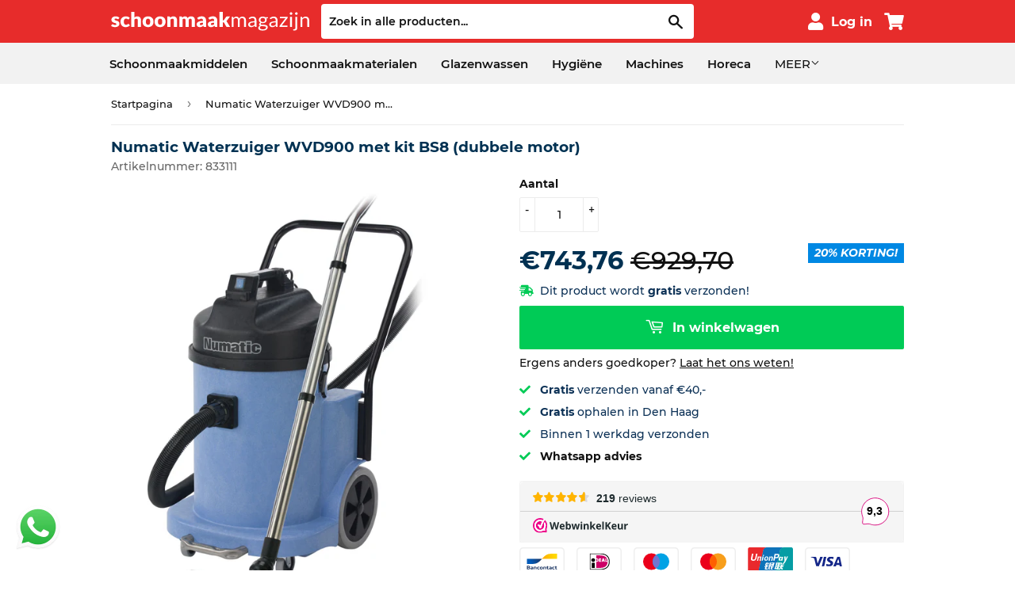

--- FILE ---
content_type: text/html; charset=utf-8
request_url: https://www.schoonmaakmagazijn.nl/products/numatic-waterzuiger-wvd900-met-kit-bs8
body_size: 31948
content:
<!doctype html>
<html class="no-touch no-js">
<head>
  <meta name="google-site-verification" content="cJBLqyyR11MjV8dy3utTBgPPmH0lN38Eu3xdqwg__tQ" />
  <script>(function(H){H.className=H.className.replace(/\bno-js\b/,'js')})(document.documentElement)</script>
  <!-- Basic page needs ================================================== -->
  <meta charset="utf-8">
  <meta http-equiv="X-UA-Compatible" content="IE=edge,chrome=1">

  
  <link rel="shortcut icon" href="//www.schoonmaakmagazijn.nl/cdn/shop/files/favicon_7ec58cd6-b73b-448f-8138-cd35b787867c_32x32.png?v=1642509678" type="image/png" />
  

  <!-- Title and description ================================================== -->
  <title>
  Numatic Waterzuiger WVD900 met kit BS8 (dubbele motor) &ndash; schoonmaakmagazijn
  </title>

  
    <meta name="description" content="Met al 15 jaar ervaring in het beleveren van de bedrijfssector wereldwijd is de WV900/WVD900 een echte professionele kracht met uitzonderlijke prestaties in beide modi zowel nat al droog.Het ontwerp, de constructie en de prestaties moet je echt ervaren om het te kunnen geloven. De heavy-duty structofoam-constructie met">
  

  <!-- Product meta ================================================== -->
  <!-- /snippets/social-meta-tags.liquid -->




<meta property="og:site_name" content="schoonmaakmagazijn">
<meta property="og:url" content="https://www.schoonmaakmagazijn.nl/products/numatic-waterzuiger-wvd900-met-kit-bs8">
<meta property="og:title" content="Numatic Waterzuiger WVD900 met kit BS8 (dubbele motor)">
<meta property="og:type" content="product">
<meta property="og:description" content="Met al 15 jaar ervaring in het beleveren van de bedrijfssector wereldwijd is de WV900/WVD900 een echte professionele kracht met uitzonderlijke prestaties in beide modi zowel nat al droog.Het ontwerp, de constructie en de prestaties moet je echt ervaren om het te kunnen geloven. De heavy-duty structofoam-constructie met">

  <meta property="og:price:amount" content="743,76">
  <meta property="og:price:currency" content="EUR">

<meta property="og:image" content="http://www.schoonmaakmagazijn.nl/cdn/shop/products/833017-WV900-1_a679ee4f-be51-463c-838c-a3d818359d21_1200x1200.jpg?v=1614252418"><meta property="og:image" content="http://www.schoonmaakmagazijn.nl/cdn/shop/products/833017-WV900-2_05a0c755-40d4-4fbc-aa08-fd5425dfb25a_1200x1200.jpg?v=1614252418"><meta property="og:image" content="http://www.schoonmaakmagazijn.nl/cdn/shop/products/833017-WV900-3_e3421e23-787e-45a8-b8ff-6a5e43519b1e_1200x1200.jpg?v=1614252418">
<meta property="og:image:secure_url" content="https://www.schoonmaakmagazijn.nl/cdn/shop/products/833017-WV900-1_a679ee4f-be51-463c-838c-a3d818359d21_1200x1200.jpg?v=1614252418"><meta property="og:image:secure_url" content="https://www.schoonmaakmagazijn.nl/cdn/shop/products/833017-WV900-2_05a0c755-40d4-4fbc-aa08-fd5425dfb25a_1200x1200.jpg?v=1614252418"><meta property="og:image:secure_url" content="https://www.schoonmaakmagazijn.nl/cdn/shop/products/833017-WV900-3_e3421e23-787e-45a8-b8ff-6a5e43519b1e_1200x1200.jpg?v=1614252418">


<meta name="twitter:card" content="summary_large_image">
<meta name="twitter:title" content="Numatic Waterzuiger WVD900 met kit BS8 (dubbele motor)">
<meta name="twitter:description" content="Met al 15 jaar ervaring in het beleveren van de bedrijfssector wereldwijd is de WV900/WVD900 een echte professionele kracht met uitzonderlijke prestaties in beide modi zowel nat al droog.Het ontwerp, de constructie en de prestaties moet je echt ervaren om het te kunnen geloven. De heavy-duty structofoam-constructie met">

  
  

  <!-- Helpers ================================================== -->
  <link rel="canonical" href="https://www.schoonmaakmagazijn.nl/products/numatic-waterzuiger-wvd900-met-kit-bs8">
  <meta name="viewport" content="width=device-width,initial-scale=1">

  <!-- CSS ================================================== -->
  <link href="//www.schoonmaakmagazijn.nl/cdn/shop/t/52/assets/theme.scss.css?v=124333055706459921821739895270" rel="stylesheet" type="text/css" media="all" />
  
  <!-- Font Awesome ================================================== -->
  <link rel="stylesheet" href="https://use.fontawesome.com/releases/v5.7.2/css/all.css" integrity="sha384-fnmOCqbTlWIlj8LyTjo7mOUStjsKC4pOpQbqyi7RrhN7udi9RwhKkMHpvLbHG9Sr" crossorigin="anonymous">


  <!-- Header hook for plugins ================================================== -->
  <script>window.performance && window.performance.mark && window.performance.mark('shopify.content_for_header.start');</script><meta id="shopify-digital-wallet" name="shopify-digital-wallet" content="/6504415316/digital_wallets/dialog">
<link rel="alternate" type="application/json+oembed" href="https://www.schoonmaakmagazijn.nl/products/numatic-waterzuiger-wvd900-met-kit-bs8.oembed">
<script async="async" src="/checkouts/internal/preloads.js?locale=nl-NL"></script>
<script id="shopify-features" type="application/json">{"accessToken":"aa938e496ed16624445d537f555394b9","betas":["rich-media-storefront-analytics"],"domain":"www.schoonmaakmagazijn.nl","predictiveSearch":true,"shopId":6504415316,"locale":"nl"}</script>
<script>var Shopify = Shopify || {};
Shopify.shop = "schoonmaakmagazijn.myshopify.com";
Shopify.locale = "nl";
Shopify.currency = {"active":"EUR","rate":"1.0"};
Shopify.country = "NL";
Shopify.theme = {"name":"sm_0037 - kleuren","id":120598855764,"schema_name":"Supply","schema_version":"8.0.2","theme_store_id":679,"role":"main"};
Shopify.theme.handle = "null";
Shopify.theme.style = {"id":null,"handle":null};
Shopify.cdnHost = "www.schoonmaakmagazijn.nl/cdn";
Shopify.routes = Shopify.routes || {};
Shopify.routes.root = "/";</script>
<script type="module">!function(o){(o.Shopify=o.Shopify||{}).modules=!0}(window);</script>
<script>!function(o){function n(){var o=[];function n(){o.push(Array.prototype.slice.apply(arguments))}return n.q=o,n}var t=o.Shopify=o.Shopify||{};t.loadFeatures=n(),t.autoloadFeatures=n()}(window);</script>
<script id="shop-js-analytics" type="application/json">{"pageType":"product"}</script>
<script defer="defer" async type="module" src="//www.schoonmaakmagazijn.nl/cdn/shopifycloud/shop-js/modules/v2/client.init-shop-cart-sync_6EKkpqRI.nl.esm.js"></script>
<script defer="defer" async type="module" src="//www.schoonmaakmagazijn.nl/cdn/shopifycloud/shop-js/modules/v2/chunk.common_3amyFQVI.esm.js"></script>
<script type="module">
  await import("//www.schoonmaakmagazijn.nl/cdn/shopifycloud/shop-js/modules/v2/client.init-shop-cart-sync_6EKkpqRI.nl.esm.js");
await import("//www.schoonmaakmagazijn.nl/cdn/shopifycloud/shop-js/modules/v2/chunk.common_3amyFQVI.esm.js");

  window.Shopify.SignInWithShop?.initShopCartSync?.({"fedCMEnabled":true,"windoidEnabled":true});

</script>
<script>(function() {
  var isLoaded = false;
  function asyncLoad() {
    if (isLoaded) return;
    isLoaded = true;
    var urls = ["https:\/\/www.webwinkelkeur.nl\/apps\/shopify\/script.php?shop=schoonmaakmagazijn.myshopify.com","https:\/\/reorder-master.hulkapps.com\/reorderjs\/re-order.js?1646033893\u0026shop=schoonmaakmagazijn.myshopify.com"];
    for (var i = 0; i < urls.length; i++) {
      var s = document.createElement('script');
      s.type = 'text/javascript';
      s.async = true;
      s.src = urls[i];
      var x = document.getElementsByTagName('script')[0];
      x.parentNode.insertBefore(s, x);
    }
  };
  if(window.attachEvent) {
    window.attachEvent('onload', asyncLoad);
  } else {
    window.addEventListener('load', asyncLoad, false);
  }
})();</script>
<script id="__st">var __st={"a":6504415316,"offset":3600,"reqid":"2713833b-dec2-4763-b565-4c4b1c545048-1768456167","pageurl":"www.schoonmaakmagazijn.nl\/products\/numatic-waterzuiger-wvd900-met-kit-bs8","u":"1fd3abb86bb8","p":"product","rtyp":"product","rid":6536132690004};</script>
<script>window.ShopifyPaypalV4VisibilityTracking = true;</script>
<script id="captcha-bootstrap">!function(){'use strict';const t='contact',e='account',n='new_comment',o=[[t,t],['blogs',n],['comments',n],[t,'customer']],c=[[e,'customer_login'],[e,'guest_login'],[e,'recover_customer_password'],[e,'create_customer']],r=t=>t.map((([t,e])=>`form[action*='/${t}']:not([data-nocaptcha='true']) input[name='form_type'][value='${e}']`)).join(','),a=t=>()=>t?[...document.querySelectorAll(t)].map((t=>t.form)):[];function s(){const t=[...o],e=r(t);return a(e)}const i='password',u='form_key',d=['recaptcha-v3-token','g-recaptcha-response','h-captcha-response',i],f=()=>{try{return window.sessionStorage}catch{return}},m='__shopify_v',_=t=>t.elements[u];function p(t,e,n=!1){try{const o=window.sessionStorage,c=JSON.parse(o.getItem(e)),{data:r}=function(t){const{data:e,action:n}=t;return t[m]||n?{data:e,action:n}:{data:t,action:n}}(c);for(const[e,n]of Object.entries(r))t.elements[e]&&(t.elements[e].value=n);n&&o.removeItem(e)}catch(o){console.error('form repopulation failed',{error:o})}}const l='form_type',E='cptcha';function T(t){t.dataset[E]=!0}const w=window,h=w.document,L='Shopify',v='ce_forms',y='captcha';let A=!1;((t,e)=>{const n=(g='f06e6c50-85a8-45c8-87d0-21a2b65856fe',I='https://cdn.shopify.com/shopifycloud/storefront-forms-hcaptcha/ce_storefront_forms_captcha_hcaptcha.v1.5.2.iife.js',D={infoText:'Beschermd door hCaptcha',privacyText:'Privacy',termsText:'Voorwaarden'},(t,e,n)=>{const o=w[L][v],c=o.bindForm;if(c)return c(t,g,e,D).then(n);var r;o.q.push([[t,g,e,D],n]),r=I,A||(h.body.append(Object.assign(h.createElement('script'),{id:'captcha-provider',async:!0,src:r})),A=!0)});var g,I,D;w[L]=w[L]||{},w[L][v]=w[L][v]||{},w[L][v].q=[],w[L][y]=w[L][y]||{},w[L][y].protect=function(t,e){n(t,void 0,e),T(t)},Object.freeze(w[L][y]),function(t,e,n,w,h,L){const[v,y,A,g]=function(t,e,n){const i=e?o:[],u=t?c:[],d=[...i,...u],f=r(d),m=r(i),_=r(d.filter((([t,e])=>n.includes(e))));return[a(f),a(m),a(_),s()]}(w,h,L),I=t=>{const e=t.target;return e instanceof HTMLFormElement?e:e&&e.form},D=t=>v().includes(t);t.addEventListener('submit',(t=>{const e=I(t);if(!e)return;const n=D(e)&&!e.dataset.hcaptchaBound&&!e.dataset.recaptchaBound,o=_(e),c=g().includes(e)&&(!o||!o.value);(n||c)&&t.preventDefault(),c&&!n&&(function(t){try{if(!f())return;!function(t){const e=f();if(!e)return;const n=_(t);if(!n)return;const o=n.value;o&&e.removeItem(o)}(t);const e=Array.from(Array(32),(()=>Math.random().toString(36)[2])).join('');!function(t,e){_(t)||t.append(Object.assign(document.createElement('input'),{type:'hidden',name:u})),t.elements[u].value=e}(t,e),function(t,e){const n=f();if(!n)return;const o=[...t.querySelectorAll(`input[type='${i}']`)].map((({name:t})=>t)),c=[...d,...o],r={};for(const[a,s]of new FormData(t).entries())c.includes(a)||(r[a]=s);n.setItem(e,JSON.stringify({[m]:1,action:t.action,data:r}))}(t,e)}catch(e){console.error('failed to persist form',e)}}(e),e.submit())}));const S=(t,e)=>{t&&!t.dataset[E]&&(n(t,e.some((e=>e===t))),T(t))};for(const o of['focusin','change'])t.addEventListener(o,(t=>{const e=I(t);D(e)&&S(e,y())}));const B=e.get('form_key'),M=e.get(l),P=B&&M;t.addEventListener('DOMContentLoaded',(()=>{const t=y();if(P)for(const e of t)e.elements[l].value===M&&p(e,B);[...new Set([...A(),...v().filter((t=>'true'===t.dataset.shopifyCaptcha))])].forEach((e=>S(e,t)))}))}(h,new URLSearchParams(w.location.search),n,t,e,['guest_login'])})(!0,!0)}();</script>
<script integrity="sha256-4kQ18oKyAcykRKYeNunJcIwy7WH5gtpwJnB7kiuLZ1E=" data-source-attribution="shopify.loadfeatures" defer="defer" src="//www.schoonmaakmagazijn.nl/cdn/shopifycloud/storefront/assets/storefront/load_feature-a0a9edcb.js" crossorigin="anonymous"></script>
<script data-source-attribution="shopify.dynamic_checkout.dynamic.init">var Shopify=Shopify||{};Shopify.PaymentButton=Shopify.PaymentButton||{isStorefrontPortableWallets:!0,init:function(){window.Shopify.PaymentButton.init=function(){};var t=document.createElement("script");t.src="https://www.schoonmaakmagazijn.nl/cdn/shopifycloud/portable-wallets/latest/portable-wallets.nl.js",t.type="module",document.head.appendChild(t)}};
</script>
<script data-source-attribution="shopify.dynamic_checkout.buyer_consent">
  function portableWalletsHideBuyerConsent(e){var t=document.getElementById("shopify-buyer-consent"),n=document.getElementById("shopify-subscription-policy-button");t&&n&&(t.classList.add("hidden"),t.setAttribute("aria-hidden","true"),n.removeEventListener("click",e))}function portableWalletsShowBuyerConsent(e){var t=document.getElementById("shopify-buyer-consent"),n=document.getElementById("shopify-subscription-policy-button");t&&n&&(t.classList.remove("hidden"),t.removeAttribute("aria-hidden"),n.addEventListener("click",e))}window.Shopify?.PaymentButton&&(window.Shopify.PaymentButton.hideBuyerConsent=portableWalletsHideBuyerConsent,window.Shopify.PaymentButton.showBuyerConsent=portableWalletsShowBuyerConsent);
</script>
<script data-source-attribution="shopify.dynamic_checkout.cart.bootstrap">document.addEventListener("DOMContentLoaded",(function(){function t(){return document.querySelector("shopify-accelerated-checkout-cart, shopify-accelerated-checkout")}if(t())Shopify.PaymentButton.init();else{new MutationObserver((function(e,n){t()&&(Shopify.PaymentButton.init(),n.disconnect())})).observe(document.body,{childList:!0,subtree:!0})}}));
</script>
<script id='scb4127' type='text/javascript' async='' src='https://www.schoonmaakmagazijn.nl/cdn/shopifycloud/privacy-banner/storefront-banner.js'></script><script id="sections-script" data-sections="header" defer="defer" src="//www.schoonmaakmagazijn.nl/cdn/shop/t/52/compiled_assets/scripts.js?8842"></script>
<script>window.performance && window.performance.mark && window.performance.mark('shopify.content_for_header.end');</script>

  
  

  <script src="//www.schoonmaakmagazijn.nl/cdn/shop/t/52/assets/jquery-2.2.3.min.js?v=58211863146907186831642507873" type="text/javascript"></script>

  <script src="//www.schoonmaakmagazijn.nl/cdn/shop/t/52/assets/lazysizes.min.js?v=8147953233334221341642507874" async="async"></script>
  <script src="//www.schoonmaakmagazijn.nl/cdn/shop/t/52/assets/vendor.js?v=106177282645720727331642507888" defer="defer"></script>
  <script src="//www.schoonmaakmagazijn.nl/cdn/shop/t/52/assets/theme.js?v=40055364316738372771642507904" defer="defer"></script>


<link href='https://fonts.googleapis.com/css?family=Lato:300,400,700,900|Manjari:400,700|Nunito:300,400,600,700,800|Roboto:300,400,500,700,900&display=swap' rel='stylesheet'>
                                   <link rel='stylesheet' href='https://reorder-master.hulkapps.com/css/re-order.css?v=2022-06-28 09:29:21'>
<!-- BEGIN app block: shopify://apps/sami-product-labels/blocks/app-embed-block/b9b44663-5d51-4be1-8104-faedd68da8c5 --><script type="text/javascript">
  window.Samita = window.Samita || {};
  Samita.ProductLabels = Samita.ProductLabels || {};
  Samita.ProductLabels.locale  = {"shop_locale":{"locale":"nl","enabled":true,"primary":true,"published":true}};
  Samita.ProductLabels.page = {title : document.title.replaceAll('"', "'"), href : window.location.href, type: "product", page_id: ""};
  Samita.ProductLabels.dataShop = Samita.ProductLabels.dataShop || {};Samita.ProductLabels.dataShop = {"install":1,"configuration":{"money_format":"€{{amount_with_comma_separator}}"},"pricing":{"plan":"GOLD","features":{"chose_product_form_collections_tag":true,"design_custom_unlimited_position":false,"design_countdown_timer_label_badge":true,"design_text_hover_label_badge":true,"label_display_product_page_first_image":true,"choose_product_variants":false,"choose_country_restriction":false,"conditions_specific_products":-1,"conditions_include_exclude_product_tag":true,"conditions_inventory_status":true,"conditions_sale_products":true,"conditions_customer_tag":true,"conditions_products_created_published":true,"conditions_set_visibility_date_time":true,"images_samples":{"collections":["free_labels","custom","suggestions_for_you","all","valentine","beauty","new","newArrival","discount","sale","comboOffers","quality","bestseller","blackFriday","newYear","free","fewLeft"]},"badges_labels_conditions":{"fields":["ALL","PRODUCTS","TITLE","TYPE","VENDOR","VARIANT_PRICE","COMPARE_PRICE","SALE_PRICE","OPTION","TAG","WEIGHT","CREATE","PUBLISH","INVENTORY","COLLECTIONS","CUSTOMER","CUSTOMER_TAG","CUSTOMER_ORDER_COUNT","CUSTOMER_TOTAL_SPENT","CUSTOMER_PURCHASE","CUSTOMER_COMPANY_NAME","PAGE","COUNTRY"]}}},"settings":{"notUseSearchFileApp":true,"general":{"maximum_condition":"3"},"done_fix_offer":true,"translations":{"default":{"Days":"d","Hours":"h","Minutes":"m","Seconds":"s"}}},"url":"schoonmaakmagazijn.myshopify.com","api_url":"","app_url":"https://d3g7uyxz2n998u.cloudfront.net/"};Samita.ProductLabels.dataShop.configuration.money_format = "€{{amount_with_comma_separator}}";if (typeof Shopify!= "undefined" && Shopify?.theme?.role != "main") {Samita.ProductLabels.dataShop.settings.notUseSearchFileApp = false;}
  Samita.ProductLabels.theme_id =null;
  Samita.ProductLabels.products = Samita.ProductLabels.products || [];Samita.ProductLabels.product ={"id":6536132690004,"title":"Numatic Waterzuiger WVD900 met kit BS8 (dubbele motor)","handle":"numatic-waterzuiger-wvd900-met-kit-bs8","description":"\u003cp\u003e\u003cmeta charset=\"utf-8\"\u003e\u003cmeta charset=\"utf-8\"\u003e\u003cspan\u003eMet al 15 jaar ervaring in het beleveren van de bedrijfssector wereldwijd is de WV900\/WVD900 een echte professionele kracht met uitzonderlijke prestaties in beide modi zowel nat al droog.Het ontwerp, de constructie en de prestaties moet je echt ervaren om het te kunnen geloven. De heavy-duty structofoam-constructie met gebruiksvriendelijke eigenschappen, kan overal worden ingezet en hij is snel en gemakkelijk te legen. Er is keuze uit één- of tweemotorige modellen, beide standaard voorzien van het NuCable vervangingssysteem. De WV900\/WVD900 zijn zowel voor nat als droog, en voor het wisselen tussen die twee modi zodanig ontworpen dat het een fluitje van een cent is. Droogfilter wisselen voor de vlotter-veiligheidsklep en een ander vloermondstuk plaatsen, of vice versa. Een hulpstuk voor elke klus, altijd bij de hand en netjes op te bergen, met onze professionele BS8-accessoirekit.\u003cmeta charset=\"utf-8\"\u003e\u003c\/span\u003e\u003c\/p\u003e\n\u003cdiv data-widget_type=\"jet-listing-dynamic-repeater.default\" data-element_type=\"widget\" data-id=\"896c7dc\"\u003e\n\u003cdiv\u003e\n\u003cdiv\u003e\n\u003cdiv\u003e\n\u003cul\u003e\n\u003cli class=\"last-on-line\"\u003e\n\u003cstrong\u003e2in1\u003c\/strong\u003e\u003cbr\u003eProfessionele resultaten voor zowel nat als droog met meegeleverde accessoires.\u003c\/li\u003e\n\u003cli class=\"last-on-line\"\u003e\n\u003cstrong\u003eKrachtige schoonmaakresultaten\u003c\/strong\u003e\u003cbr\u003eProfessionele, krachtige TwinFlo bypass 1000W motor met lange levensduur.\u003c\/li\u003e\n\u003cli class=\"last-on-line\"\u003e\n\u003cstrong\u003eGrote ketelinhoud\u003c\/strong\u003e\u003cbr\u003eEnorme capaciteit van 40 liter, minder tijd kwijt met legen, meer tijd met schoonmaken.\u003c\/li\u003e\n\u003cli class=\"last-on-line\"\u003e\n\u003cstrong\u003eGemakkelijk verplaatsbaar\u003c\/strong\u003e\u003cbr\u003eOp meerdere locaties te gebruiken dankzij zijn grote achterwielen, ergonomische handgreep en duwbeugel.\u003c\/li\u003e\n\u003cli class=\"last-on-line\"\u003e\n\u003cstrong\u003ePlugged cable\u003c\/strong\u003e\u003cbr\u003ePlugged cable systeem om snel en eenvoudig de kabel te verwisselen.\u003c\/li\u003e\n\u003cli\u003e\n\u003cstrong\u003eGebouwd om lang mee te gaan\u003c\/strong\u003e\u003cbr\u003eZwaar Structofoam biedt een stevige professionele constructie.\u003c\/li\u003e\n\u003c\/ul\u003e\n\u003c\/div\u003e\n\u003c\/div\u003e\n\u003c\/div\u003e\n\u003c\/div\u003e\n\u003cp\u003e\u003cstrong\u003e\u003cbr\u003eKit BS8 bestaat uit:\u003c\/strong\u003e\u003c\/p\u003e\n\u003cul\u003e\n\u003cli class=\"last-on-line\"\u003e2,4m Nuflex Slang compleet\u003c\/li\u003e\n\u003cli class=\"last-on-line\"\u003e3-delige RVS zuigbuis set\u003c\/li\u003e\n\u003cli class=\"last-on-line\"\u003eProFlo waterzuigmond 400mm\u003c\/li\u003e\n\u003cli\u003eProFlo zuigmond 400mm\u003c\/li\u003e\n\u003c\/ul\u003e\n\u003cp\u003e\u003cstrong\u003e\u003cspan\u003eOptioneel:\u003c\/span\u003e \u003c\/strong\u003eKit CC3A voorzetzuigmond 720mm (art. 607003)\u003c\/p\u003e\n\u003cp\u003e \u003c\/p\u003e\n\u003cp\u003e\u003cspan\u003e~specificaties~\u003c\/span\u003e\u003c\/p\u003e\n\u003cdiv class=\"additional-attributes__item additional-attributes__item--odd\"\u003e\n\u003cdiv class=\"additional-attributes__item-title\"\u003e\n\u003cul\u003e\n\u003cli\u003e\n\u003cstrong\u003eEAN Code\u003c\/strong\u003e5028965248485\u003c\/li\u003e\n\u003cli\u003e\n\u003cstrong\u003eVoltage\u003c\/strong\u003e230 Volt AC 50\/60 Hz\u003c\/li\u003e\n\u003cli\u003e\n\u003cstrong\u003eKleur\u003c\/strong\u003eBlauw\u003c\/li\u003e\n\u003cli\u003e\n\u003cstrong\u003eVermogen zuigmotor\u003c\/strong\u003e2 x 1060 Watt\u003c\/li\u003e\n\u003cli\u003e\n\u003cstrong\u003eZuigkracht\u003c\/strong\u003e2400 mm\/wk\u003c\/li\u003e\n\u003cli\u003e\n\u003cstrong\u003eCapaciteit ketel\/tank\u003c\/strong\u003e40 L\u003c\/li\u003e\n\u003cli\u003e\n\u003cstrong\u003eDiameter accessoire(s)\u003c\/strong\u003e38 mm\u003c\/li\u003e\n\u003cli\u003e\n\u003cstrong\u003eGeluidsniveau laag\u003c\/strong\u003e78-80 dB\u003c\/li\u003e\n\u003cli\u003e\n\u003cstrong\u003eLuchtverplaatsing\u003c\/strong\u003e98 L\/sec\u003c\/li\u003e\n\u003cli\u003e\n\u003cstrong\u003eGewicht\u003c\/strong\u003e28 kg\u003c\/li\u003e\n\u003cli\u003e\n\u003cstrong\u003eAfmetingen\u003c\/strong\u003e800 x 490 x 880 mm\u003c\/li\u003e\n\u003cli\u003e\n\u003cstrong\u003eWerkbereik\u003c\/strong\u003e26 M\u003c\/li\u003e\n\u003c\/ul\u003e\n\u003c\/div\u003e\n\u003c\/div\u003e\n\u003cdiv class=\"additional-attributes__item additional-attributes__item--odd\"\u003e\n\u003cdiv class=\"additional-attributes__item-title\"\u003e\n\u003cul\u003e\u003c\/ul\u003e\n\u003cbr\u003e\n\u003c\/div\u003e\n\u003c\/div\u003e\n\u003cdiv class=\"additional-attributes__item additional-attributes__item--odd\"\u003e\n\u003cdiv class=\"additional-attributes__item-title\"\u003e\n\u003cul\u003e\u003c\/ul\u003e\n\u003cbr\u003e\n\u003c\/div\u003e\n\u003c\/div\u003e","published_at":"2021-02-25T12:29:07+01:00","created_at":"2021-02-25T12:26:57+01:00","vendor":"Numatic","type":"Waterzuigers","tags":["related-kit-cc3-voorzetzuigmond-voor-900-1500-en-2000-modellen-nat"],"price":74376,"price_min":74376,"price_max":74376,"available":true,"price_varies":false,"compare_at_price":92970,"compare_at_price_min":92970,"compare_at_price_max":92970,"compare_at_price_varies":false,"variants":[{"id":39247342075988,"title":"Default Title","option1":"Default Title","option2":null,"option3":null,"sku":"833111","requires_shipping":true,"taxable":true,"featured_image":null,"available":true,"name":"Numatic Waterzuiger WVD900 met kit BS8 (dubbele motor)","public_title":null,"options":["Default Title"],"price":74376,"weight":0,"compare_at_price":92970,"inventory_management":null,"barcode":"","requires_selling_plan":false,"selling_plan_allocations":[]}],"images":["\/\/www.schoonmaakmagazijn.nl\/cdn\/shop\/products\/833017-WV900-1_a679ee4f-be51-463c-838c-a3d818359d21.jpg?v=1614252418","\/\/www.schoonmaakmagazijn.nl\/cdn\/shop\/products\/833017-WV900-2_05a0c755-40d4-4fbc-aa08-fd5425dfb25a.jpg?v=1614252418","\/\/www.schoonmaakmagazijn.nl\/cdn\/shop\/products\/833017-WV900-3_e3421e23-787e-45a8-b8ff-6a5e43519b1e.jpg?v=1614252418","\/\/www.schoonmaakmagazijn.nl\/cdn\/shop\/products\/833017-Kit_cf0f965c-77b1-4354-a4b3-ff49868885fc.jpg?v=1614252419"],"featured_image":"\/\/www.schoonmaakmagazijn.nl\/cdn\/shop\/products\/833017-WV900-1_a679ee4f-be51-463c-838c-a3d818359d21.jpg?v=1614252418","options":["Title"],"media":[{"alt":null,"id":20166192365652,"position":1,"preview_image":{"aspect_ratio":0.753,"height":3983,"width":3000,"src":"\/\/www.schoonmaakmagazijn.nl\/cdn\/shop\/products\/833017-WV900-1_a679ee4f-be51-463c-838c-a3d818359d21.jpg?v=1614252418"},"aspect_ratio":0.753,"height":3983,"media_type":"image","src":"\/\/www.schoonmaakmagazijn.nl\/cdn\/shop\/products\/833017-WV900-1_a679ee4f-be51-463c-838c-a3d818359d21.jpg?v=1614252418","width":3000},{"alt":null,"id":20166192398420,"position":2,"preview_image":{"aspect_ratio":1.333,"height":1860,"width":2480,"src":"\/\/www.schoonmaakmagazijn.nl\/cdn\/shop\/products\/833017-WV900-2_05a0c755-40d4-4fbc-aa08-fd5425dfb25a.jpg?v=1614252418"},"aspect_ratio":1.333,"height":1860,"media_type":"image","src":"\/\/www.schoonmaakmagazijn.nl\/cdn\/shop\/products\/833017-WV900-2_05a0c755-40d4-4fbc-aa08-fd5425dfb25a.jpg?v=1614252418","width":2480},{"alt":null,"id":20166192431188,"position":3,"preview_image":{"aspect_ratio":0.836,"height":2374,"width":1984,"src":"\/\/www.schoonmaakmagazijn.nl\/cdn\/shop\/products\/833017-WV900-3_e3421e23-787e-45a8-b8ff-6a5e43519b1e.jpg?v=1614252418"},"aspect_ratio":0.836,"height":2374,"media_type":"image","src":"\/\/www.schoonmaakmagazijn.nl\/cdn\/shop\/products\/833017-WV900-3_e3421e23-787e-45a8-b8ff-6a5e43519b1e.jpg?v=1614252418","width":1984},{"alt":null,"id":20166192463956,"position":4,"preview_image":{"aspect_ratio":5.391,"height":371,"width":2000,"src":"\/\/www.schoonmaakmagazijn.nl\/cdn\/shop\/products\/833017-Kit_cf0f965c-77b1-4354-a4b3-ff49868885fc.jpg?v=1614252419"},"aspect_ratio":5.391,"height":371,"media_type":"image","src":"\/\/www.schoonmaakmagazijn.nl\/cdn\/shop\/products\/833017-Kit_cf0f965c-77b1-4354-a4b3-ff49868885fc.jpg?v=1614252419","width":2000}],"requires_selling_plan":false,"selling_plan_groups":[],"content":"\u003cp\u003e\u003cmeta charset=\"utf-8\"\u003e\u003cmeta charset=\"utf-8\"\u003e\u003cspan\u003eMet al 15 jaar ervaring in het beleveren van de bedrijfssector wereldwijd is de WV900\/WVD900 een echte professionele kracht met uitzonderlijke prestaties in beide modi zowel nat al droog.Het ontwerp, de constructie en de prestaties moet je echt ervaren om het te kunnen geloven. De heavy-duty structofoam-constructie met gebruiksvriendelijke eigenschappen, kan overal worden ingezet en hij is snel en gemakkelijk te legen. Er is keuze uit één- of tweemotorige modellen, beide standaard voorzien van het NuCable vervangingssysteem. De WV900\/WVD900 zijn zowel voor nat als droog, en voor het wisselen tussen die twee modi zodanig ontworpen dat het een fluitje van een cent is. Droogfilter wisselen voor de vlotter-veiligheidsklep en een ander vloermondstuk plaatsen, of vice versa. Een hulpstuk voor elke klus, altijd bij de hand en netjes op te bergen, met onze professionele BS8-accessoirekit.\u003cmeta charset=\"utf-8\"\u003e\u003c\/span\u003e\u003c\/p\u003e\n\u003cdiv data-widget_type=\"jet-listing-dynamic-repeater.default\" data-element_type=\"widget\" data-id=\"896c7dc\"\u003e\n\u003cdiv\u003e\n\u003cdiv\u003e\n\u003cdiv\u003e\n\u003cul\u003e\n\u003cli class=\"last-on-line\"\u003e\n\u003cstrong\u003e2in1\u003c\/strong\u003e\u003cbr\u003eProfessionele resultaten voor zowel nat als droog met meegeleverde accessoires.\u003c\/li\u003e\n\u003cli class=\"last-on-line\"\u003e\n\u003cstrong\u003eKrachtige schoonmaakresultaten\u003c\/strong\u003e\u003cbr\u003eProfessionele, krachtige TwinFlo bypass 1000W motor met lange levensduur.\u003c\/li\u003e\n\u003cli class=\"last-on-line\"\u003e\n\u003cstrong\u003eGrote ketelinhoud\u003c\/strong\u003e\u003cbr\u003eEnorme capaciteit van 40 liter, minder tijd kwijt met legen, meer tijd met schoonmaken.\u003c\/li\u003e\n\u003cli class=\"last-on-line\"\u003e\n\u003cstrong\u003eGemakkelijk verplaatsbaar\u003c\/strong\u003e\u003cbr\u003eOp meerdere locaties te gebruiken dankzij zijn grote achterwielen, ergonomische handgreep en duwbeugel.\u003c\/li\u003e\n\u003cli class=\"last-on-line\"\u003e\n\u003cstrong\u003ePlugged cable\u003c\/strong\u003e\u003cbr\u003ePlugged cable systeem om snel en eenvoudig de kabel te verwisselen.\u003c\/li\u003e\n\u003cli\u003e\n\u003cstrong\u003eGebouwd om lang mee te gaan\u003c\/strong\u003e\u003cbr\u003eZwaar Structofoam biedt een stevige professionele constructie.\u003c\/li\u003e\n\u003c\/ul\u003e\n\u003c\/div\u003e\n\u003c\/div\u003e\n\u003c\/div\u003e\n\u003c\/div\u003e\n\u003cp\u003e\u003cstrong\u003e\u003cbr\u003eKit BS8 bestaat uit:\u003c\/strong\u003e\u003c\/p\u003e\n\u003cul\u003e\n\u003cli class=\"last-on-line\"\u003e2,4m Nuflex Slang compleet\u003c\/li\u003e\n\u003cli class=\"last-on-line\"\u003e3-delige RVS zuigbuis set\u003c\/li\u003e\n\u003cli class=\"last-on-line\"\u003eProFlo waterzuigmond 400mm\u003c\/li\u003e\n\u003cli\u003eProFlo zuigmond 400mm\u003c\/li\u003e\n\u003c\/ul\u003e\n\u003cp\u003e\u003cstrong\u003e\u003cspan\u003eOptioneel:\u003c\/span\u003e \u003c\/strong\u003eKit CC3A voorzetzuigmond 720mm (art. 607003)\u003c\/p\u003e\n\u003cp\u003e \u003c\/p\u003e\n\u003cp\u003e\u003cspan\u003e~specificaties~\u003c\/span\u003e\u003c\/p\u003e\n\u003cdiv class=\"additional-attributes__item additional-attributes__item--odd\"\u003e\n\u003cdiv class=\"additional-attributes__item-title\"\u003e\n\u003cul\u003e\n\u003cli\u003e\n\u003cstrong\u003eEAN Code\u003c\/strong\u003e5028965248485\u003c\/li\u003e\n\u003cli\u003e\n\u003cstrong\u003eVoltage\u003c\/strong\u003e230 Volt AC 50\/60 Hz\u003c\/li\u003e\n\u003cli\u003e\n\u003cstrong\u003eKleur\u003c\/strong\u003eBlauw\u003c\/li\u003e\n\u003cli\u003e\n\u003cstrong\u003eVermogen zuigmotor\u003c\/strong\u003e2 x 1060 Watt\u003c\/li\u003e\n\u003cli\u003e\n\u003cstrong\u003eZuigkracht\u003c\/strong\u003e2400 mm\/wk\u003c\/li\u003e\n\u003cli\u003e\n\u003cstrong\u003eCapaciteit ketel\/tank\u003c\/strong\u003e40 L\u003c\/li\u003e\n\u003cli\u003e\n\u003cstrong\u003eDiameter accessoire(s)\u003c\/strong\u003e38 mm\u003c\/li\u003e\n\u003cli\u003e\n\u003cstrong\u003eGeluidsniveau laag\u003c\/strong\u003e78-80 dB\u003c\/li\u003e\n\u003cli\u003e\n\u003cstrong\u003eLuchtverplaatsing\u003c\/strong\u003e98 L\/sec\u003c\/li\u003e\n\u003cli\u003e\n\u003cstrong\u003eGewicht\u003c\/strong\u003e28 kg\u003c\/li\u003e\n\u003cli\u003e\n\u003cstrong\u003eAfmetingen\u003c\/strong\u003e800 x 490 x 880 mm\u003c\/li\u003e\n\u003cli\u003e\n\u003cstrong\u003eWerkbereik\u003c\/strong\u003e26 M\u003c\/li\u003e\n\u003c\/ul\u003e\n\u003c\/div\u003e\n\u003c\/div\u003e\n\u003cdiv class=\"additional-attributes__item additional-attributes__item--odd\"\u003e\n\u003cdiv class=\"additional-attributes__item-title\"\u003e\n\u003cul\u003e\u003c\/ul\u003e\n\u003cbr\u003e\n\u003c\/div\u003e\n\u003c\/div\u003e\n\u003cdiv class=\"additional-attributes__item additional-attributes__item--odd\"\u003e\n\u003cdiv class=\"additional-attributes__item-title\"\u003e\n\u003cul\u003e\u003c\/ul\u003e\n\u003cbr\u003e\n\u003c\/div\u003e\n\u003c\/div\u003e"};
    Samita.ProductLabels.product.collections =[167304462420,88199692372,179665207380];
    Samita.ProductLabels.product.metafields = {};
    Samita.ProductLabels.product.variants = [{
          "id":39247342075988,
          "title":"Default Title",
          "name":null,
          "compare_at_price":92970,
          "price":74376,
          "available":true,
          "weight":0,
          "sku":"833111",
          "inventory_quantity":-2,
          "metafields":{}
        }];if (typeof Shopify!= "undefined" && Shopify?.theme?.id == 120598855764) {Samita.ProductLabels.themeInfo = {"id":120598855764,"name":"sm_0037 - kleuren","role":"main","theme_store_id":679,"theme_name":"Supply","theme_version":"8.0.2"};}if (typeof Shopify!= "undefined" && Shopify?.theme?.id == 120598855764) {Samita.ProductLabels.theme = {"selectors":{"product":{"elementSelectors":[".row",".Product",".product-detail",".product-page-container","#ProductSection-product-template","#shopify-section-product-template",".product:not(.featured-product,.slick-slide)",".product-main",".grid:not(.product-grid,.sf-grid,.featured-product)",".grid.product-single","#__pf",".gfqv-product-wrapper",".ga-product",".t4s-container",".gCartItem, .flexRow.noGutter, .cart__row, .line-item, .cart-item, .cart-row, .CartItem, .cart-line-item, .cart-table tbody tr, .container-indent table tbody tr"],"elementNotSelectors":[".mini-cart__recommendations-list"],"notShowCustomBlocks":".variant-swatch__item,.swatch-element,.fera-productReviews-review,share-button,.hdt-variant-picker,.col-story-block,.lightly-spaced-row","link":"[samitaPL-product-link], h3[data-href*=\"/products/\"], div[data-href*=\"/products/\"], a[data-href*=\"/products/\"], a.product-block__link[href*=\"/products/\"], a.indiv-product__link[href*=\"/products/\"], a.thumbnail__link[href*=\"/products/\"], a.product-item__link[href*=\"/products/\"], a.product-card__link[href*=\"/products/\"], a.product-card-link[href*=\"/products/\"], a.product-block__image__link[href*=\"/products/\"], a.stretched-link[href*=\"/products/\"], a.grid-product__link[href*=\"/products/\"], a.product-grid-item--link[href*=\"/products/\"], a.product-link[href*=\"/products/\"], a.product__link[href*=\"/products/\"], a.full-unstyled-link[href*=\"/products/\"], a.grid-item__link[href*=\"/products/\"], a.grid-product__link[href*=\"/products/\"], a[data-product-page-link][href*=\"/products/\"], a[href*=\"/products/\"]:not(.logo-bar__link,.ButtonGroup__Item.Button,.menu-promotion__link,.site-nav__link,.mobile-nav__link,.hero__sidebyside-image-link,.announcement-link,.breadcrumbs-list__link,.single-level-link,.d-none,.icon-twitter,.icon-facebook,.icon-pinterest,#btn,.list-menu__item.link.link--tex,.btnProductQuickview,.index-banner-slides-each,.global-banner-switch,.sub-nav-item-link,.announcement-bar__link,.Carousel__Cell,.Heading,.facebook,.twitter,.pinterest,.loyalty-redeem-product-title,.breadcrumbs__link,.btn-slide,.h2m-menu-item-inner--sub,.glink,.announcement-bar__link,.ts-link,.hero__slide-link)","signal":"[data-product-handle], [data-product-id]","notSignal":":not([data-section-id=\"product-recommendations\"],[data-section-type=\"product-recommendations\"],#product-area,#looxReviews)","priceSelectors":[".price-container",".product-card__price",".product-block--price",".price-list","#ProductPrice",".product-price",".product__price—reg","#productPrice-product-template",".product__current-price",".product-thumb-caption-price-current",".product-item-caption-price-current",".grid-product__price,.product__price","span.price","span.product-price",".productitem--price",".product-pricing","div.price","span.money",".product-item__price",".product-list-item-price","p.price",".product-meta__prices","div.product-price","span#price",".price.money","h3.price","a.price",".price-area",".product-item-price",".pricearea",".collectionGrid .collectionBlock-info > p","#ComparePrice",".product--price-wrapper",".product-page--price-wrapper",".color--shop-accent.font-size--s.t--meta.f--main",".ComparePrice",".ProductPrice",".prodThumb .title span:last-child",".price",".product-single__price-product-template",".product-info-price",".price-money",".prod-price","#price-field",".product-grid--price",".prices,.pricing","#product-price",".money-styling",".compare-at-price",".product-item--price",".card__price",".product-card__price",".product-price__price",".product-item__price-wrapper",".product-single__price",".grid-product__price-wrap","a.grid-link p.grid-link__meta",".product__prices","#comparePrice-product-template","dl[class*=\"price\"]","div[class*=\"price\"]",".gl-card-pricing",".ga-product_price-container"],"titleSelectors":[".product-single__title",".product-card__name",".product-info__title",".product-thumbnail__title",".product-card__title","div.product__title",".card__heading.h5",".cart-item__name.h4",".spf-product-card__title.h4",".gl-card-title",".ga-product_title"],"imageSelectors":[".sps-image img",".card-img img",".product-img img",".product-grid-image img",".card__media img",".image__inner img",".snize-thumbnail",".zoomImg",".spf-product-card__image",".boost-pfs-filter-product-item-main-image",".pwzrswiper-slide > img",".product__image-wrapper img",".grid__image-ratio",".product__media img",".AspectRatio > img",".product__media img",".rimage-wrapper > img",".ProductItem__Image",".img-wrapper img",".aspect-ratio img",".product-card__image-wrapper > .product-card__image",".ga-products_image img",".image__container",".image-wrap .grid-product__image",".boost-sd__product-image img",".box-ratio > img",".image-cell img.card__image","img[src*=\"cdn.shopify.com\"][src*=\"/products/\"]","img[srcset*=\"cdn.shopify.com\"][srcset*=\"/products/\"]","img[data-srcset*=\"cdn.shopify.com\"][data-srcset*=\"/products/\"]","img[data-src*=\"cdn.shopify.com\"][data-src*=\"/products/\"]","img[data-srcset*=\"cdn.shopify.com\"][data-srcset*=\"/products/\"]","img[srcset*=\"cdn.shopify.com\"][src*=\"no-image\"]",".product-card__image > img",".product-image-main .image-wrap",".grid-product__image",".media > img","img[srcset*=\"cdn/shop/products/\"]","[data-bgset*=\"cdn.shopify.com\"][data-bgset*=\"/products/\"] > [data-bgset*=\"cdn.shopify.com\"][data-bgset*=\"/products/\"]","[data-bgset*=\"cdn.shopify.com\"][data-bgset*=\"/products/\"]","img[src*=\"cdn.shopify.com\"][src*=\"no-image\"]","img[src*=\"cdn/shop/products/\"]",".ga-product_image",".gfqv-product-image"],"media":".card__inner,.spf-product-card__inner","soldOutBadge":".tag.tag--rectangle, .grid-product__tag--sold-out, on-sale-badge","paymentButton":".shopify-payment-button, .product-form--smart-payment-buttons, .lh-wrap-buynow, .wx-checkout-btn","formSelectors":["form.product-form","form.product_form",".main-product-form","form.t4s-form__product",".product-single__form",".shopify-product-form","#shopify-section-product-template form[action*=\"/cart/add\"]","form[action*=\"/cart/add\"]:not(.form-card)",".ga-products-table li.ga-product",".pf-product-form"],"variantActivator":".product__swatches [data-swatch-option], .product__swatches .swatch--color, .swatch-view-item, variant-radios input, .swatch__container .swatch__option, .gf_swatches .gf_swatch, .product-form__controls-group-options select, ul.clickyboxes li, .pf-variant-select, ul.swatches-select li, .product-options__value, .form-check-swatch, button.btn.swatch select.product__variant, .pf-container a, button.variant.option, ul.js-product__variant--container li, .variant-input, .product-variant > ul > li  ,.input--dropdown, .HorizontalList > li, .product-single__swatch__item, .globo-swatch-list ul.value > .select-option, .form-swatch-item, .selector-wrapper select, select.pf-input, ul.swatches-select > li.nt-swatch.swatch_pr_item, ul.gfqv-swatch-values > li, .lh-swatch-select, .swatch-image, .variant-image-swatch, #option-size, .selector-wrapper .replaced, .regular-select-content > .regular-select-item, .radios--input, ul.swatch-view > li > .swatch-selector ,.single-option-selector, .swatch-element input, [data-product-option], .single-option-selector__radio, [data-index^=\"option\"], .SizeSwatchList input, .swatch-panda input[type=radio], .swatch input, .swatch-element input[type=radio], select[id*=\"product-select-\"], select[id|=\"product-select-option\"], [id|=\"productSelect-product\"], [id|=\"ProductSelect-option\"],select[id|=\"product-variants-option\"],select[id|=\"sca-qv-product-selected-option\"],select[id*=\"product-variants-\"],select[id|=\"product-selectors-option\"],select[id|=\"variant-listbox-option\"],select[id|=\"id-option\"],select[id|=\"SingleOptionSelector\"], .variant-input-wrap input, [data-action=\"select-value\"]","variant":".variant-selection__variants, .formVariantId, .product-variant-id, .product-form__variants, .ga-product_variant_select, select[name=\"id\"], input[name=\"id\"], .qview-variants > select, select[name=\"id[]\"]","variantIdByAttribute":"swatch-current-variant","quantity":".gInputElement, [name=\"qty\"], [name=\"quantity\"]","quantityWrapper":"#Quantity, input.quantity-selector.quantity-input, [data-quantity-input-wrapper], .product-form__quantity-selector, .product-form__item--quantity, .ProductForm__QuantitySelector, .quantity-product-template, .product-qty, .qty-selection, .product__quantity, .js-qty__num","productAddToCartBtnSelectors":[".product-form__cart-submit",".add-to-cart-btn",".product__add-to-cart-button","#AddToCart--product-template","#addToCart","#AddToCart-product-template","#AddToCart",".add_to_cart",".product-form--atc-button","#AddToCart-product",".AddtoCart","button.btn-addtocart",".product-submit","[name=\"add\"]","[type=\"submit\"]",".product-form__add-button",".product-form--add-to-cart",".btn--add-to-cart",".button-cart",".action-button > .add-to-cart","button.btn--tertiary.add-to-cart",".form-actions > button.button",".gf_add-to-cart",".zend_preorder_submit_btn",".gt_button",".wx-add-cart-btn",".previewer_add-to-cart_btn > button",".qview-btn-addtocart",".ProductForm__AddToCart",".button--addToCart","#AddToCartDesk","[data-pf-type=\"ProductATC\"]"],"customAddEl":{"productPageSameLevel":true,"collectionPageSameLevel":true,"cartPageSameLevel":false},"cart":{"buttonOpenCartDrawer":"","drawerForm":".ajax-cart__form, #mini-cart-form, #CartPopup, #rebuy-cart, #CartDrawer-Form, #cart , #theme-ajax-cart, form[action*=\"/cart\"]:not([action*=\"/cart/add\"]):not([hidden])","form":"body, #mini-cart-form","rowSelectors":["gCartItem","flexRow.noGutter","cart__row","line-item","cart-item","cart-row","CartItem","cart-line-item","cart-table tbody tr","container-indent table tbody tr"],"price":"td.cart-item__details > div.product-option"},"collection":{"positionBadgeImageWrapper":"","positionBadgeTitleWrapper":"","positionBadgePriceWrapper":"","notElClass":["cart-item-list__body","product-list","samitaPL-card-list","cart-items-con","boost-pfs-search-suggestion-group","collection","pf-slide","boost-sd__cart-body","boost-sd__product-list","snize-search-results-content","productGrid","footer__links","header__links-list","cartitems--list","Cart__ItemList","minicart-list-prd","mini-cart-item","mini-cart__line-item-list","cart-items","grid","products","ajax-cart__form","hero__link","collection__page-products","cc-filters-results","footer-sect","collection-grid","card-list","page-width","collection-template","mobile-nav__sublist","product-grid","site-nav__dropdown","search__results","product-recommendations","faq__wrapper","section-featured-product","announcement_wrapper","cart-summary-item-container","cart-drawer__line-items","product-quick-add","cart__items","rte","m-cart-drawer__items","scd__items","sf__product-listings","line-item","the-flutes","section-image-with-text-overlay","CarouselWrapper"]},"quickView":{"activator":"a.quickview-icon.quickview, .qv-icon, .previewer-button, .sca-qv-button, .product-item__action-button[data-action=\"open-modal\"], .boost-pfs-quickview-btn, .collection-product[data-action=\"show-product\"], button.product-item__quick-shop-button, .product-item__quick-shop-button-wrapper, .open-quick-view, .product-item__action-button[data-action=\"open-modal\"], .tt-btn-quickview, .product-item-quick-shop .available, .quickshop-trigger, .productitem--action-trigger:not(.productitem--action-atc), .quick-product__btn, .thumbnail, .quick_shop, a.sca-qv-button, .overlay, .quick-view, .open-quick-view, [data-product-card-link], a[rel=\"quick-view\"], a.quick-buy, div.quickview-button > a, .block-inner a.more-info, .quick-shop-modal-trigger, a.quick-view-btn, a.spo-quick-view, div.quickView-button, a.product__label--quick-shop, span.trigger-quick-view, a.act-quickview-button, a.product-modal, [data-quickshop-full], [data-quickshop-slim], [data-quickshop-trigger]","productForm":".qv-form, .qview-form, .description-wrapper_content, .wx-product-wrapper, #sca-qv-add-item-form, .product-form, #boost-pfs-quickview-cart-form, .product.preview .shopify-product-form, .product-details__form, .gfqv-product-form, #ModalquickView form#modal_quick_view, .quick-shop-modal form[action*=\"/cart/add\"], #quick-shop-modal form[action*=\"/cart/add\"], .white-popup.quick-view form[action*=\"/cart/add\"], .quick-view form[action*=\"/cart/add\"], [id*=\"QuickShopModal-\"] form[action*=\"/cart/add\"], .quick-shop.active form[action*=\"/cart/add\"], .quick-view-panel form[action*=\"/cart/add\"], .content.product.preview form[action*=\"/cart/add\"], .quickView-wrap form[action*=\"/cart/add\"], .quick-modal form[action*=\"/cart/add\"], #colorbox form[action*=\"/cart/add\"], .product-quick-view form[action*=\"/cart/add\"], .quickform, .modal--quickshop-full, .modal--quickshop form[action*=\"/cart/add\"], .quick-shop-form, .fancybox-inner form[action*=\"/cart/add\"], #quick-view-modal form[action*=\"/cart/add\"], [data-product-modal] form[action*=\"/cart/add\"], .modal--quick-shop.modal--is-active form[action*=\"/cart/add\"]","appVariantActivator":".previewer_options","appVariantSelector":".full_info, [data-behavior=\"previewer_link\"]","appButtonClass":["sca-qv-cartbtn","qview-btn","btn--fill btn--regular"]}}},"integrateApps":["globo.relatedproduct.loaded","globoFilterQuickviewRenderCompleted","globoFilterRenderSearchCompleted","globoFilterRenderCompleted","shopify:block:select","vsk:product:changed","collectionUpdate","cart:updated","cart:refresh","cart-notification:show"],"timeOut":250,"theme_store_id":679,"theme_name":"Supply"};}if (Samita?.ProductLabels?.theme?.selectors) {
    Samita.ProductLabels.settings = {
      selectors: Samita?.ProductLabels?.theme?.selectors,
      integrateApps: Samita?.ProductLabels?.theme?.integrateApps,
      condition: Samita?.ProductLabels?.theme?.condition,
      timeOut: Samita?.ProductLabels?.theme?.timeOut,
    }
  } else {
    Samita.ProductLabels.settings = {
      "selectors": {
          "product": {
              "elementSelectors": [".product-top",".Product",".product-detail",".product-page-container","#ProductSection-product-template",".product",".product-main",".grid",".grid.product-single","#__pf",".gfqv-product-wrapper",".ga-product",".t4s-container",".gCartItem, .flexRow.noGutter, .cart__row, .line-item, .cart-item, .cart-row, .CartItem, .cart-line-item, .cart-table tbody tr, .container-indent table tbody tr"],
              "elementNotSelectors": [".mini-cart__recommendations-list"],
              "notShowCustomBlocks": ".variant-swatch__item",
              "link": "[samitaPL-product-link], a[href*=\"/products/\"]:not(.logo-bar__link,.site-nav__link,.mobile-nav__link,.hero__sidebyside-image-link,.announcement-link)",
              "signal": "[data-product-handle], [data-product-id]",
              "notSignal": ":not([data-section-id=\"product-recommendations\"],[data-section-type=\"product-recommendations\"],#product-area,#looxReviews)",
              "priceSelectors": [".product-option .cvc-money","#ProductPrice-product-template",".product-block--price",".price-list","#ProductPrice",".product-price",".product__price—reg","#productPrice-product-template",".product__current-price",".product-thumb-caption-price-current",".product-item-caption-price-current",".grid-product__price,.product__price","span.price","span.product-price",".productitem--price",".product-pricing","div.price","span.money",".product-item__price",".product-list-item-price","p.price",".product-meta__prices","div.product-price","span#price",".price.money","h3.price","a.price",".price-area",".product-item-price",".pricearea",".collectionGrid .collectionBlock-info > p","#ComparePrice",".product--price-wrapper",".product-page--price-wrapper",".color--shop-accent.font-size--s.t--meta.f--main",".ComparePrice",".ProductPrice",".prodThumb .title span:last-child",".price",".product-single__price-product-template",".product-info-price",".price-money",".prod-price","#price-field",".product-grid--price",".prices,.pricing","#product-price",".money-styling",".compare-at-price",".product-item--price",".card__price",".product-card__price",".product-price__price",".product-item__price-wrapper",".product-single__price",".grid-product__price-wrap","a.grid-link p.grid-link__meta",".product__prices","#comparePrice-product-template","dl[class*=\"price\"]","div[class*=\"price\"]",".gl-card-pricing",".ga-product_price-container"],
              "titleSelectors": [".prod-title",".product-block--title",".product-info__title",".product-thumbnail__title",".product-card__title","div.product__title",".card__heading.h5",".cart-item__name.h4",".spf-product-card__title.h4",".gl-card-title",".ga-product_title"],
              "imageSelectors": ["img.rimage__image",".grid_img",".imgWrapper > img",".gitem-img",".card__media img",".image__inner img",".snize-thumbnail",".zoomImg",".spf-product-card__image",".boost-pfs-filter-product-item-main-image",".pwzrswiper-slide > img",".product__image-wrapper img",".grid__image-ratio",".product__media img",".AspectRatio > img",".rimage-wrapper > img",".ProductItem__Image",".img-wrapper img",".product-card__image-wrapper > .product-card__image",".ga-products_image img",".image__container",".image-wrap .grid-product__image",".boost-sd__product-image img",".box-ratio > img",".image-cell img.card__image","img[src*=\"cdn.shopify.com\"][src*=\"/products/\"]","img[srcset*=\"cdn.shopify.com\"][srcset*=\"/products/\"]","img[data-srcset*=\"cdn.shopify.com\"][data-srcset*=\"/products/\"]","img[data-src*=\"cdn.shopify.com\"][data-src*=\"/products/\"]","img[srcset*=\"cdn.shopify.com\"][src*=\"no-image\"]",".product-card__image > img",".product-image-main .image-wrap",".grid-product__image",".media > img","img[srcset*=\"cdn/shop/products/\"]","[data-bgset*=\"cdn.shopify.com\"][data-bgset*=\"/products/\"]","img[src*=\"cdn.shopify.com\"][src*=\"no-image\"]","img[src*=\"cdn/shop/products/\"]",".ga-product_image",".gfqv-product-image"],
              "media": ".card__inner,.spf-product-card__inner",
              "soldOutBadge": ".tag.tag--rectangle, .grid-product__tag--sold-out",
              "paymentButton": ".shopify-payment-button, .product-form--smart-payment-buttons, .lh-wrap-buynow, .wx-checkout-btn",
              "formSelectors": ["form.product-form, form.product_form","form.t4s-form__product",".product-single__form",".shopify-product-form","#shopify-section-product-template form[action*=\"/cart/add\"]","form[action*=\"/cart/add\"]:not(.form-card)",".ga-products-table li.ga-product",".pf-product-form"],
              "variantActivator": ".product__swatches [data-swatch-option], variant-radios input, .swatch__container .swatch__option, .gf_swatches .gf_swatch, .product-form__controls-group-options select, ul.clickyboxes li, .pf-variant-select, ul.swatches-select li, .product-options__value, .form-check-swatch, button.btn.swatch select.product__variant, .pf-container a, button.variant.option, ul.js-product__variant--container li, .variant-input, .product-variant > ul > li, .input--dropdown, .HorizontalList > li, .product-single__swatch__item, .globo-swatch-list ul.value > .select-option, .form-swatch-item, .selector-wrapper select, select.pf-input, ul.swatches-select > li.nt-swatch.swatch_pr_item, ul.gfqv-swatch-values > li, .lh-swatch-select, .swatch-image, .variant-image-swatch, #option-size, .selector-wrapper .replaced, .regular-select-content > .regular-select-item, .radios--input, ul.swatch-view > li > .swatch-selector, .single-option-selector, .swatch-element input, [data-product-option], .single-option-selector__radio, [data-index^=\"option\"], .SizeSwatchList input, .swatch-panda input[type=radio], .swatch input, .swatch-element input[type=radio], select[id*=\"product-select-\"], select[id|=\"product-select-option\"], [id|=\"productSelect-product\"], [id|=\"ProductSelect-option\"], select[id|=\"product-variants-option\"], select[id|=\"sca-qv-product-selected-option\"], select[id*=\"product-variants-\"], select[id|=\"product-selectors-option\"], select[id|=\"variant-listbox-option\"], select[id|=\"id-option\"], select[id|=\"SingleOptionSelector\"], .variant-input-wrap input, [data-action=\"select-value\"]",
              "variant": ".variant-selection__variants, .product-form__variants, .ga-product_variant_select, select[name=\"id\"], input[name=\"id\"], .qview-variants > select, select[name=\"id[]\"]",
              "quantity": ".gInputElement, [name=\"qty\"], [name=\"quantity\"]",
              "quantityWrapper": "#Quantity, input.quantity-selector.quantity-input, [data-quantity-input-wrapper], .product-form__quantity-selector, .product-form__item--quantity, .ProductForm__QuantitySelector, .quantity-product-template, .product-qty, .qty-selection, .product__quantity, .js-qty__num",
              "productAddToCartBtnSelectors": [".product-form__cart-submit",".add-to-cart-btn",".product__add-to-cart-button","#AddToCart--product-template","#addToCart","#AddToCart-product-template","#AddToCart",".add_to_cart",".product-form--atc-button","#AddToCart-product",".AddtoCart","button.btn-addtocart",".product-submit","[name=\"add\"]","[type=\"submit\"]",".product-form__add-button",".product-form--add-to-cart",".btn--add-to-cart",".button-cart",".action-button > .add-to-cart","button.btn--tertiary.add-to-cart",".form-actions > button.button",".gf_add-to-cart",".zend_preorder_submit_btn",".gt_button",".wx-add-cart-btn",".previewer_add-to-cart_btn > button",".qview-btn-addtocart",".ProductForm__AddToCart",".button--addToCart","#AddToCartDesk","[data-pf-type=\"ProductATC\"]"],
              "customAddEl": {"productPageSameLevel": true,"collectionPageSameLevel": true,"cartPageSameLevel": false},
              "cart": {"buttonOpenCartDrawer": "","drawerForm": ".ajax-cart__form, #CartDrawer-Form , #theme-ajax-cart, form[action*=\"/cart\"]:not([action*=\"/cart/add\"]):not([hidden])","form": "body","rowSelectors": ["gCartItem","flexRow.noGutter","cart__row","line-item","cart-item","cart-row","CartItem","cart-line-item","cart-table tbody tr","container-indent table tbody tr"],"price": "td.cart-item__details > div.product-option"},
              "collection": {"positionBadgeImageWrapper": "","positionBadgeTitleWrapper": "","positionBadgePriceWrapper": "","notElClass": ["samitaPL-card-list","cart-items","grid","products","ajax-cart__form","hero__link","collection__page-products","cc-filters-results","footer-sect","collection-grid","card-list","page-width","collection-template","mobile-nav__sublist","product-grid","site-nav__dropdown","search__results","product-recommendations"]},
              "quickView": {"activator": "a.quickview-icon.quickview, .qv-icon, .previewer-button, .sca-qv-button, .product-item__action-button[data-action=\"open-modal\"], .boost-pfs-quickview-btn, .collection-product[data-action=\"show-product\"], button.product-item__quick-shop-button, .product-item__quick-shop-button-wrapper, .open-quick-view, .tt-btn-quickview, .product-item-quick-shop .available, .quickshop-trigger, .productitem--action-trigger:not(.productitem--action-atc), .quick-product__btn, .thumbnail, .quick_shop, a.sca-qv-button, .overlay, .quick-view, .open-quick-view, [data-product-card-link], a[rel=\"quick-view\"], a.quick-buy, div.quickview-button > a, .block-inner a.more-info, .quick-shop-modal-trigger, a.quick-view-btn, a.spo-quick-view, div.quickView-button, a.product__label--quick-shop, span.trigger-quick-view, a.act-quickview-button, a.product-modal, [data-quickshop-full], [data-quickshop-slim], [data-quickshop-trigger]","productForm": ".qv-form, .qview-form, .description-wrapper_content, .wx-product-wrapper, #sca-qv-add-item-form, .product-form, #boost-pfs-quickview-cart-form, .product.preview .shopify-product-form, .product-details__form, .gfqv-product-form, #ModalquickView form#modal_quick_view, .quick-shop-modal form[action*=\"/cart/add\"], #quick-shop-modal form[action*=\"/cart/add\"], .white-popup.quick-view form[action*=\"/cart/add\"], .quick-view form[action*=\"/cart/add\"], [id*=\"QuickShopModal-\"] form[action*=\"/cart/add\"], .quick-shop.active form[action*=\"/cart/add\"], .quick-view-panel form[action*=\"/cart/add\"], .content.product.preview form[action*=\"/cart/add\"], .quickView-wrap form[action*=\"/cart/add\"], .quick-modal form[action*=\"/cart/add\"], #colorbox form[action*=\"/cart/add\"], .product-quick-view form[action*=\"/cart/add\"], .quickform, .modal--quickshop-full, .modal--quickshop form[action*=\"/cart/add\"], .quick-shop-form, .fancybox-inner form[action*=\"/cart/add\"], #quick-view-modal form[action*=\"/cart/add\"], [data-product-modal] form[action*=\"/cart/add\"], .modal--quick-shop.modal--is-active form[action*=\"/cart/add\"]","appVariantActivator": ".previewer_options","appVariantSelector": ".full_info, [data-behavior=\"previewer_link\"]","appButtonClass": ["sca-qv-cartbtn","qview-btn","btn--fill btn--regular"]}
          }
      },
      "integrateApps": ["globo.relatedproduct.loaded","globoFilterQuickviewRenderCompleted","globoFilterRenderSearchCompleted","globoFilterRenderCompleted","collectionUpdate"],
      "timeOut": 250
    }
  }
  Samita.ProductLabels.dataLabels = [];Samita.ProductLabels.dataLabels[27969] = {"27969":{"id":27969,"type":"label","label_configs":{"type":"image","design":{"font":{"size":"14","values":[],"customFont":false,"fontFamily":"Open Sans","fontVariant":"regular","customFontFamily":"Lato","customFontVariant":"400"},"size":{"value":"custom","custom":{"width":"80","height":"40","setCaratWidth":"px","setCaratHeight":"px"}},"text":{"items":[{"lang":"default","content":null,"textHover":{"addLink":{"url":null,"target_blank":0},"tooltip":null}}]},"color":{"textColor":{"a":1,"b":51,"g":51,"r":51},"borderColor":{"a":1,"b":51,"g":51,"r":51},"backgroundLeft":{"a":1,"b":232,"g":228,"r":223},"backgroundRight":{"a":1,"b":232,"g":228,"r":223}},"image":{"items":[{"item":{"id":22011,"url":"https:\/\/labels.sfo3.digitaloceanspaces.com\/files\/11059Stapelkorting1701011391.png","html":null,"lang":"en","name":"Stapelkorting","type":"upload","price":"0.00","filters":"{}","shop_id":11059,"keywords":[],"asset_url":null,"created_at":"2023-11-26T15:09:51.000000Z","updated_at":"2023-11-26T15:09:51.000000Z","MediaImageId":"\"gid:\/\/shopify\/MediaImage\/45540090577242\"","MediaImageUrl":null,"content_types":["custom"]},"lang":"default","textHover":{"addLink":{"url":null,"target_blank":0},"tooltip":null}}],"filters":{"sort":"most_relevant","color":"all","category":"custom","assetType":"images"}},"shape":"1","border":{"size":"0","style":"solid"},"margin":{"top":"0","left":"0","right":"0","bottom":"0"},"shadow":{"value":"0"},"mobiles":{"font":{"size":{"value":null,"setCaratWidth":"px"}},"size":{"width":null,"height":null,"setCaratWidth":"px","setCaratHeight":"px"}},"opacity":{"value":"1.00"},"tablets":{"font":{"size":{"value":null,"setCaratWidth":"px"}},"size":{"width":null,"height":null,"setCaratWidth":"px","setCaratHeight":"px"}},"position":{"value":"top_left","custom":{"top":"0","left":"0","right":"0","bottom":"0"},"customType":{"leftOrRight":"left","topOrBottom":"top"},"customPosition":"belowProductPrice","selectorPositionHomePage":null,"selectorPositionOtherPage":null,"selectorPositionProductPage":null,"selectorPositionCollectionPage":null},"rotation":{"value":338},"animation":{"value":"none"}},"end_at":null,"start_at":null,"customText":{"content":null},"productPreview":{"ids":[4503859560532]}},"condition_configs":{"automate":{"operator":"and","conditions":[{"value":null,"where":"EQUALS","select":"PRODUCTS","values":[4508232646740,4509341450324,6722248343636,2415609643092,8404050837850,4823182901332,4521205235796,4522081484884,2415420145748,2415599878228,6620773711956,6559464095828,6679687757908,2415599386708,2415597486164,4295586480212,4521202548820,2415602303060,2415600828500,8551316554074,8135769588015,6706495324244,4521204613204,4508547547220,2415403073620,4601496895572,4601498271828,4601498763348,2415413952596,2415411658836,2415409463380,4789944025172,6693289295956,2480561553492,4789949005908,4789949038676,2415418048596,4503859560532],"multipleUrls":null},{"value":null,"where":"EQUALS","select":"ALL","values":[]}]}},"status":1}}[27969];Samita.ProductLabels.dataLabels[27998] = {"27998":{"id":27998,"type":"label","label_configs":{"type":"image","design":{"font":{"size":"14","values":[],"customFont":false,"fontFamily":"Open Sans","fontVariant":"regular","customFontFamily":"Lato","customFontVariant":"400"},"size":{"value":"custom","custom":{"width":"80","height":"40","setCaratWidth":"px","setCaratHeight":"px"}},"text":{"items":[{"lang":"default","content":null,"textHover":{"addLink":{"url":null,"target_blank":0},"tooltip":null}}]},"color":{"textColor":{"a":1,"b":51,"g":51,"r":51},"borderColor":{"a":1,"b":51,"g":51,"r":51},"backgroundLeft":{"a":1,"b":232,"g":228,"r":223},"backgroundRight":{"a":1,"b":232,"g":228,"r":223}},"image":{"items":[{"item":{"id":22018,"url":"https:\/\/labels.sfo3.digitaloceanspaces.com\/files\/11059Palletkorting1701014372.png","html":null,"lang":"en","name":"Palletkorting","type":"upload","price":"0.00","filters":"{}","shop_id":11059,"keywords":[],"asset_url":null,"created_at":"2023-11-26T15:59:32.000000Z","updated_at":"2023-11-26T15:59:32.000000Z","MediaImageId":"gid:\/\/shopify\/MediaImage\/45540499358042","MediaImageUrl":"https:\/\/cdn.shopify.com\/s\/files\/1\/0065\/0441\/5316\/files\/11059Palletkorting1701014372.png?v=1701014483","content_types":["custom"]},"lang":"default","textHover":{"addLink":{"url":null,"target_blank":0},"tooltip":null}}],"filters":{"sort":"most_relevant","color":"all","category":"custom","assetType":"images"}},"shape":"1","border":{"size":"0","style":"solid"},"margin":{"top":"0","left":"0","right":"0","bottom":null},"shadow":{"value":"0"},"mobiles":{"font":{"size":{"value":null,"setCaratWidth":"px"}},"size":{"width":null,"height":null,"setCaratWidth":"px","setCaratHeight":"px"}},"opacity":{"value":"1.00"},"tablets":{"font":{"size":{"value":null,"setCaratWidth":"px"}},"size":{"width":null,"height":null,"setCaratWidth":"px","setCaratHeight":"px"}},"position":{"value":"top_left","custom":{"top":"0","left":"0","right":"0","bottom":"0"},"customType":{"leftOrRight":"left","topOrBottom":"top"},"customPosition":"belowProductPrice","selectorPositionHomePage":null,"selectorPositionOtherPage":null,"selectorPositionProductPage":null,"selectorPositionCollectionPage":null},"rotation":{"value":338},"animation":{"value":"none"}},"end_at":null,"start_at":null,"customText":{"content":null}},"condition_configs":{"automate":{"operator":"and","conditions":[{"value":null,"where":"EQUALS","select":"PRODUCTS","values":[4575575507028,2415287468116,2523365048404,2415294120020,4669258203220,2453597487188,2415289696340,2491677605972,2491674067028,2415288516692,2517763424340,2415289466964,2483900350548,8540524085594,2415285633108,2453566783572,8432463282522,2415286779988,2415302246484,4847420178516,2523332575316,2523375009876],"multipleUrls":null}]}},"status":1}}[27998];Samita.ProductLabels.dataTrustBadges = [];Samita.ProductLabels.dataHighlights = [];Samita.ProductLabels.dataBanners = [];Samita.ProductLabels.dataLabelGroups = [];Samita.ProductLabels.dataIdImages = null;
  Samita.ProductLabels.dataImages = [];Samita.ProductLabels.dataProductMetafieldKeys = [];Samita.ProductLabels.dataVariantMetafieldKeys = [];if (Samita.ProductLabels.dataProductMetafieldKeys?.length || Samita.ProductLabels.dataVariantMetafieldKeys?.length) {
    Samita.ProductLabels.products = [];
  }

</script>
<!-- END app block --><!-- BEGIN app block: shopify://apps/exemptify/blocks/ExemptifyApp/53648040-92ea-472b-92a5-eb781e92b01b --><!-- Begin Exemptify messages -->
  <script>
  
    var m4u_invalid_id = "Dit BTW nummer lijkt ongeldig, controleer uw BTW nummer.";
    var m4u_vies_down = "De EU-validatieservice is niet beschikbaar. Neem contact met ons op.";
    var m4u_validated = "Uw BTW-nummer is succesvol gevalideerd.";
    var m4u_deleted = "Het BTW-nummer is verwijderd.";
    var m4u_no_country = "Voer een geldige landcode in (bijvoorbeeld DK, FR, DE,...)";
    var m4u_same_country = "Het is ons niet toegestaan ​​om BTW-vrijgestelde facturen uit te reiken voor bedrijven in hetzelfde land.";
    var m4u_format_error = "Voer een geldig EU-btw-nummer in.";
  
    var m4u_ptxt = "incl. BTW";
    var m4u_ex_vat_postfix_txt = "ex. BTW";
    var m4u_no_email = "Voer een geldig emailadres in.";
  
</script>
  <!-- End Exemptify messages -->
  <script src="https://cdn.shopify.com/extensions/0199946b-5a78-7e3e-855c-f375a81ed80b/exemptify-422/assets/exemptify-jquery-3.6.0.min.js"></script>
  <!-- Begin Exemptify price display -->
  <script async src="//www.modules4u.biz/shopify/exemptify/js/fix_prices_v1.js.php?shop=schoonmaakmagazijn.myshopify.com&country=NL&vat=21&off&show_original_price&style=Y29sb3I6IzAwMzE1Mjtmb250LXNpemU6IDEuMmVtO2ZvbnQtd2VpZ2h0OiBib2xkZXI7&inc_style=Y29sb3I6IzAwMzE1Mjtmb250LXNpemU6IDAuNmVtO2ZvbnQtd2VpZ2h0OiBub3JtYWw7&two_lines&vat_included_setting=false&no_local_id&tax_included=false&shop_currency=EUR&actual_currency=EUR&num_currencies=1&customer_exempt=&current_country=NL&"></script>
<!-- End Exemptify price display -->

<!-- END app block --><script src="https://cdn.shopify.com/extensions/019bb566-16de-7002-aba6-c3e6970c0c2b/product-label-4-275/assets/samita.ProductLabels.index.js" type="text/javascript" defer="defer"></script>
<link href="https://monorail-edge.shopifysvc.com" rel="dns-prefetch">
<script>(function(){if ("sendBeacon" in navigator && "performance" in window) {try {var session_token_from_headers = performance.getEntriesByType('navigation')[0].serverTiming.find(x => x.name == '_s').description;} catch {var session_token_from_headers = undefined;}var session_cookie_matches = document.cookie.match(/_shopify_s=([^;]*)/);var session_token_from_cookie = session_cookie_matches && session_cookie_matches.length === 2 ? session_cookie_matches[1] : "";var session_token = session_token_from_headers || session_token_from_cookie || "";function handle_abandonment_event(e) {var entries = performance.getEntries().filter(function(entry) {return /monorail-edge.shopifysvc.com/.test(entry.name);});if (!window.abandonment_tracked && entries.length === 0) {window.abandonment_tracked = true;var currentMs = Date.now();var navigation_start = performance.timing.navigationStart;var payload = {shop_id: 6504415316,url: window.location.href,navigation_start,duration: currentMs - navigation_start,session_token,page_type: "product"};window.navigator.sendBeacon("https://monorail-edge.shopifysvc.com/v1/produce", JSON.stringify({schema_id: "online_store_buyer_site_abandonment/1.1",payload: payload,metadata: {event_created_at_ms: currentMs,event_sent_at_ms: currentMs}}));}}window.addEventListener('pagehide', handle_abandonment_event);}}());</script>
<script id="web-pixels-manager-setup">(function e(e,d,r,n,o){if(void 0===o&&(o={}),!Boolean(null===(a=null===(i=window.Shopify)||void 0===i?void 0:i.analytics)||void 0===a?void 0:a.replayQueue)){var i,a;window.Shopify=window.Shopify||{};var t=window.Shopify;t.analytics=t.analytics||{};var s=t.analytics;s.replayQueue=[],s.publish=function(e,d,r){return s.replayQueue.push([e,d,r]),!0};try{self.performance.mark("wpm:start")}catch(e){}var l=function(){var e={modern:/Edge?\/(1{2}[4-9]|1[2-9]\d|[2-9]\d{2}|\d{4,})\.\d+(\.\d+|)|Firefox\/(1{2}[4-9]|1[2-9]\d|[2-9]\d{2}|\d{4,})\.\d+(\.\d+|)|Chrom(ium|e)\/(9{2}|\d{3,})\.\d+(\.\d+|)|(Maci|X1{2}).+ Version\/(15\.\d+|(1[6-9]|[2-9]\d|\d{3,})\.\d+)([,.]\d+|)( \(\w+\)|)( Mobile\/\w+|) Safari\/|Chrome.+OPR\/(9{2}|\d{3,})\.\d+\.\d+|(CPU[ +]OS|iPhone[ +]OS|CPU[ +]iPhone|CPU IPhone OS|CPU iPad OS)[ +]+(15[._]\d+|(1[6-9]|[2-9]\d|\d{3,})[._]\d+)([._]\d+|)|Android:?[ /-](13[3-9]|1[4-9]\d|[2-9]\d{2}|\d{4,})(\.\d+|)(\.\d+|)|Android.+Firefox\/(13[5-9]|1[4-9]\d|[2-9]\d{2}|\d{4,})\.\d+(\.\d+|)|Android.+Chrom(ium|e)\/(13[3-9]|1[4-9]\d|[2-9]\d{2}|\d{4,})\.\d+(\.\d+|)|SamsungBrowser\/([2-9]\d|\d{3,})\.\d+/,legacy:/Edge?\/(1[6-9]|[2-9]\d|\d{3,})\.\d+(\.\d+|)|Firefox\/(5[4-9]|[6-9]\d|\d{3,})\.\d+(\.\d+|)|Chrom(ium|e)\/(5[1-9]|[6-9]\d|\d{3,})\.\d+(\.\d+|)([\d.]+$|.*Safari\/(?![\d.]+ Edge\/[\d.]+$))|(Maci|X1{2}).+ Version\/(10\.\d+|(1[1-9]|[2-9]\d|\d{3,})\.\d+)([,.]\d+|)( \(\w+\)|)( Mobile\/\w+|) Safari\/|Chrome.+OPR\/(3[89]|[4-9]\d|\d{3,})\.\d+\.\d+|(CPU[ +]OS|iPhone[ +]OS|CPU[ +]iPhone|CPU IPhone OS|CPU iPad OS)[ +]+(10[._]\d+|(1[1-9]|[2-9]\d|\d{3,})[._]\d+)([._]\d+|)|Android:?[ /-](13[3-9]|1[4-9]\d|[2-9]\d{2}|\d{4,})(\.\d+|)(\.\d+|)|Mobile Safari.+OPR\/([89]\d|\d{3,})\.\d+\.\d+|Android.+Firefox\/(13[5-9]|1[4-9]\d|[2-9]\d{2}|\d{4,})\.\d+(\.\d+|)|Android.+Chrom(ium|e)\/(13[3-9]|1[4-9]\d|[2-9]\d{2}|\d{4,})\.\d+(\.\d+|)|Android.+(UC? ?Browser|UCWEB|U3)[ /]?(15\.([5-9]|\d{2,})|(1[6-9]|[2-9]\d|\d{3,})\.\d+)\.\d+|SamsungBrowser\/(5\.\d+|([6-9]|\d{2,})\.\d+)|Android.+MQ{2}Browser\/(14(\.(9|\d{2,})|)|(1[5-9]|[2-9]\d|\d{3,})(\.\d+|))(\.\d+|)|K[Aa][Ii]OS\/(3\.\d+|([4-9]|\d{2,})\.\d+)(\.\d+|)/},d=e.modern,r=e.legacy,n=navigator.userAgent;return n.match(d)?"modern":n.match(r)?"legacy":"unknown"}(),u="modern"===l?"modern":"legacy",c=(null!=n?n:{modern:"",legacy:""})[u],f=function(e){return[e.baseUrl,"/wpm","/b",e.hashVersion,"modern"===e.buildTarget?"m":"l",".js"].join("")}({baseUrl:d,hashVersion:r,buildTarget:u}),m=function(e){var d=e.version,r=e.bundleTarget,n=e.surface,o=e.pageUrl,i=e.monorailEndpoint;return{emit:function(e){var a=e.status,t=e.errorMsg,s=(new Date).getTime(),l=JSON.stringify({metadata:{event_sent_at_ms:s},events:[{schema_id:"web_pixels_manager_load/3.1",payload:{version:d,bundle_target:r,page_url:o,status:a,surface:n,error_msg:t},metadata:{event_created_at_ms:s}}]});if(!i)return console&&console.warn&&console.warn("[Web Pixels Manager] No Monorail endpoint provided, skipping logging."),!1;try{return self.navigator.sendBeacon.bind(self.navigator)(i,l)}catch(e){}var u=new XMLHttpRequest;try{return u.open("POST",i,!0),u.setRequestHeader("Content-Type","text/plain"),u.send(l),!0}catch(e){return console&&console.warn&&console.warn("[Web Pixels Manager] Got an unhandled error while logging to Monorail."),!1}}}}({version:r,bundleTarget:l,surface:e.surface,pageUrl:self.location.href,monorailEndpoint:e.monorailEndpoint});try{o.browserTarget=l,function(e){var d=e.src,r=e.async,n=void 0===r||r,o=e.onload,i=e.onerror,a=e.sri,t=e.scriptDataAttributes,s=void 0===t?{}:t,l=document.createElement("script"),u=document.querySelector("head"),c=document.querySelector("body");if(l.async=n,l.src=d,a&&(l.integrity=a,l.crossOrigin="anonymous"),s)for(var f in s)if(Object.prototype.hasOwnProperty.call(s,f))try{l.dataset[f]=s[f]}catch(e){}if(o&&l.addEventListener("load",o),i&&l.addEventListener("error",i),u)u.appendChild(l);else{if(!c)throw new Error("Did not find a head or body element to append the script");c.appendChild(l)}}({src:f,async:!0,onload:function(){if(!function(){var e,d;return Boolean(null===(d=null===(e=window.Shopify)||void 0===e?void 0:e.analytics)||void 0===d?void 0:d.initialized)}()){var d=window.webPixelsManager.init(e)||void 0;if(d){var r=window.Shopify.analytics;r.replayQueue.forEach((function(e){var r=e[0],n=e[1],o=e[2];d.publishCustomEvent(r,n,o)})),r.replayQueue=[],r.publish=d.publishCustomEvent,r.visitor=d.visitor,r.initialized=!0}}},onerror:function(){return m.emit({status:"failed",errorMsg:"".concat(f," has failed to load")})},sri:function(e){var d=/^sha384-[A-Za-z0-9+/=]+$/;return"string"==typeof e&&d.test(e)}(c)?c:"",scriptDataAttributes:o}),m.emit({status:"loading"})}catch(e){m.emit({status:"failed",errorMsg:(null==e?void 0:e.message)||"Unknown error"})}}})({shopId: 6504415316,storefrontBaseUrl: "https://www.schoonmaakmagazijn.nl",extensionsBaseUrl: "https://extensions.shopifycdn.com/cdn/shopifycloud/web-pixels-manager",monorailEndpoint: "https://monorail-edge.shopifysvc.com/unstable/produce_batch",surface: "storefront-renderer",enabledBetaFlags: ["2dca8a86"],webPixelsConfigList: [{"id":"905380186","configuration":"{\"config\":\"{\\\"pixel_id\\\":\\\"G-0CN3RBNKCC\\\",\\\"gtag_events\\\":[{\\\"type\\\":\\\"purchase\\\",\\\"action_label\\\":\\\"G-0CN3RBNKCC\\\"},{\\\"type\\\":\\\"page_view\\\",\\\"action_label\\\":\\\"G-0CN3RBNKCC\\\"},{\\\"type\\\":\\\"view_item\\\",\\\"action_label\\\":\\\"G-0CN3RBNKCC\\\"},{\\\"type\\\":\\\"search\\\",\\\"action_label\\\":\\\"G-0CN3RBNKCC\\\"},{\\\"type\\\":\\\"add_to_cart\\\",\\\"action_label\\\":\\\"G-0CN3RBNKCC\\\"},{\\\"type\\\":\\\"begin_checkout\\\",\\\"action_label\\\":\\\"G-0CN3RBNKCC\\\"},{\\\"type\\\":\\\"add_payment_info\\\",\\\"action_label\\\":\\\"G-0CN3RBNKCC\\\"}],\\\"enable_monitoring_mode\\\":false}\"}","eventPayloadVersion":"v1","runtimeContext":"OPEN","scriptVersion":"b2a88bafab3e21179ed38636efcd8a93","type":"APP","apiClientId":1780363,"privacyPurposes":[],"dataSharingAdjustments":{"protectedCustomerApprovalScopes":["read_customer_address","read_customer_email","read_customer_name","read_customer_personal_data","read_customer_phone"]}},{"id":"198345050","eventPayloadVersion":"v1","runtimeContext":"LAX","scriptVersion":"1","type":"CUSTOM","privacyPurposes":["ANALYTICS"],"name":"Google Analytics tag (migrated)"},{"id":"shopify-app-pixel","configuration":"{}","eventPayloadVersion":"v1","runtimeContext":"STRICT","scriptVersion":"0450","apiClientId":"shopify-pixel","type":"APP","privacyPurposes":["ANALYTICS","MARKETING"]},{"id":"shopify-custom-pixel","eventPayloadVersion":"v1","runtimeContext":"LAX","scriptVersion":"0450","apiClientId":"shopify-pixel","type":"CUSTOM","privacyPurposes":["ANALYTICS","MARKETING"]}],isMerchantRequest: false,initData: {"shop":{"name":"schoonmaakmagazijn","paymentSettings":{"currencyCode":"EUR"},"myshopifyDomain":"schoonmaakmagazijn.myshopify.com","countryCode":"NL","storefrontUrl":"https:\/\/www.schoonmaakmagazijn.nl"},"customer":null,"cart":null,"checkout":null,"productVariants":[{"price":{"amount":743.76,"currencyCode":"EUR"},"product":{"title":"Numatic Waterzuiger WVD900 met kit BS8 (dubbele motor)","vendor":"Numatic","id":"6536132690004","untranslatedTitle":"Numatic Waterzuiger WVD900 met kit BS8 (dubbele motor)","url":"\/products\/numatic-waterzuiger-wvd900-met-kit-bs8","type":"Waterzuigers"},"id":"39247342075988","image":{"src":"\/\/www.schoonmaakmagazijn.nl\/cdn\/shop\/products\/833017-WV900-1_a679ee4f-be51-463c-838c-a3d818359d21.jpg?v=1614252418"},"sku":"833111","title":"Default Title","untranslatedTitle":"Default Title"}],"purchasingCompany":null},},"https://www.schoonmaakmagazijn.nl/cdn","7cecd0b6w90c54c6cpe92089d5m57a67346",{"modern":"","legacy":""},{"shopId":"6504415316","storefrontBaseUrl":"https:\/\/www.schoonmaakmagazijn.nl","extensionBaseUrl":"https:\/\/extensions.shopifycdn.com\/cdn\/shopifycloud\/web-pixels-manager","surface":"storefront-renderer","enabledBetaFlags":"[\"2dca8a86\"]","isMerchantRequest":"false","hashVersion":"7cecd0b6w90c54c6cpe92089d5m57a67346","publish":"custom","events":"[[\"page_viewed\",{}],[\"product_viewed\",{\"productVariant\":{\"price\":{\"amount\":743.76,\"currencyCode\":\"EUR\"},\"product\":{\"title\":\"Numatic Waterzuiger WVD900 met kit BS8 (dubbele motor)\",\"vendor\":\"Numatic\",\"id\":\"6536132690004\",\"untranslatedTitle\":\"Numatic Waterzuiger WVD900 met kit BS8 (dubbele motor)\",\"url\":\"\/products\/numatic-waterzuiger-wvd900-met-kit-bs8\",\"type\":\"Waterzuigers\"},\"id\":\"39247342075988\",\"image\":{\"src\":\"\/\/www.schoonmaakmagazijn.nl\/cdn\/shop\/products\/833017-WV900-1_a679ee4f-be51-463c-838c-a3d818359d21.jpg?v=1614252418\"},\"sku\":\"833111\",\"title\":\"Default Title\",\"untranslatedTitle\":\"Default Title\"}}]]"});</script><script>
  window.ShopifyAnalytics = window.ShopifyAnalytics || {};
  window.ShopifyAnalytics.meta = window.ShopifyAnalytics.meta || {};
  window.ShopifyAnalytics.meta.currency = 'EUR';
  var meta = {"product":{"id":6536132690004,"gid":"gid:\/\/shopify\/Product\/6536132690004","vendor":"Numatic","type":"Waterzuigers","handle":"numatic-waterzuiger-wvd900-met-kit-bs8","variants":[{"id":39247342075988,"price":74376,"name":"Numatic Waterzuiger WVD900 met kit BS8 (dubbele motor)","public_title":null,"sku":"833111"}],"remote":false},"page":{"pageType":"product","resourceType":"product","resourceId":6536132690004,"requestId":"2713833b-dec2-4763-b565-4c4b1c545048-1768456167"}};
  for (var attr in meta) {
    window.ShopifyAnalytics.meta[attr] = meta[attr];
  }
</script>
<script class="analytics">
  (function () {
    var customDocumentWrite = function(content) {
      var jquery = null;

      if (window.jQuery) {
        jquery = window.jQuery;
      } else if (window.Checkout && window.Checkout.$) {
        jquery = window.Checkout.$;
      }

      if (jquery) {
        jquery('body').append(content);
      }
    };

    var hasLoggedConversion = function(token) {
      if (token) {
        return document.cookie.indexOf('loggedConversion=' + token) !== -1;
      }
      return false;
    }

    var setCookieIfConversion = function(token) {
      if (token) {
        var twoMonthsFromNow = new Date(Date.now());
        twoMonthsFromNow.setMonth(twoMonthsFromNow.getMonth() + 2);

        document.cookie = 'loggedConversion=' + token + '; expires=' + twoMonthsFromNow;
      }
    }

    var trekkie = window.ShopifyAnalytics.lib = window.trekkie = window.trekkie || [];
    if (trekkie.integrations) {
      return;
    }
    trekkie.methods = [
      'identify',
      'page',
      'ready',
      'track',
      'trackForm',
      'trackLink'
    ];
    trekkie.factory = function(method) {
      return function() {
        var args = Array.prototype.slice.call(arguments);
        args.unshift(method);
        trekkie.push(args);
        return trekkie;
      };
    };
    for (var i = 0; i < trekkie.methods.length; i++) {
      var key = trekkie.methods[i];
      trekkie[key] = trekkie.factory(key);
    }
    trekkie.load = function(config) {
      trekkie.config = config || {};
      trekkie.config.initialDocumentCookie = document.cookie;
      var first = document.getElementsByTagName('script')[0];
      var script = document.createElement('script');
      script.type = 'text/javascript';
      script.onerror = function(e) {
        var scriptFallback = document.createElement('script');
        scriptFallback.type = 'text/javascript';
        scriptFallback.onerror = function(error) {
                var Monorail = {
      produce: function produce(monorailDomain, schemaId, payload) {
        var currentMs = new Date().getTime();
        var event = {
          schema_id: schemaId,
          payload: payload,
          metadata: {
            event_created_at_ms: currentMs,
            event_sent_at_ms: currentMs
          }
        };
        return Monorail.sendRequest("https://" + monorailDomain + "/v1/produce", JSON.stringify(event));
      },
      sendRequest: function sendRequest(endpointUrl, payload) {
        // Try the sendBeacon API
        if (window && window.navigator && typeof window.navigator.sendBeacon === 'function' && typeof window.Blob === 'function' && !Monorail.isIos12()) {
          var blobData = new window.Blob([payload], {
            type: 'text/plain'
          });

          if (window.navigator.sendBeacon(endpointUrl, blobData)) {
            return true;
          } // sendBeacon was not successful

        } // XHR beacon

        var xhr = new XMLHttpRequest();

        try {
          xhr.open('POST', endpointUrl);
          xhr.setRequestHeader('Content-Type', 'text/plain');
          xhr.send(payload);
        } catch (e) {
          console.log(e);
        }

        return false;
      },
      isIos12: function isIos12() {
        return window.navigator.userAgent.lastIndexOf('iPhone; CPU iPhone OS 12_') !== -1 || window.navigator.userAgent.lastIndexOf('iPad; CPU OS 12_') !== -1;
      }
    };
    Monorail.produce('monorail-edge.shopifysvc.com',
      'trekkie_storefront_load_errors/1.1',
      {shop_id: 6504415316,
      theme_id: 120598855764,
      app_name: "storefront",
      context_url: window.location.href,
      source_url: "//www.schoonmaakmagazijn.nl/cdn/s/trekkie.storefront.55c6279c31a6628627b2ba1c5ff367020da294e2.min.js"});

        };
        scriptFallback.async = true;
        scriptFallback.src = '//www.schoonmaakmagazijn.nl/cdn/s/trekkie.storefront.55c6279c31a6628627b2ba1c5ff367020da294e2.min.js';
        first.parentNode.insertBefore(scriptFallback, first);
      };
      script.async = true;
      script.src = '//www.schoonmaakmagazijn.nl/cdn/s/trekkie.storefront.55c6279c31a6628627b2ba1c5ff367020da294e2.min.js';
      first.parentNode.insertBefore(script, first);
    };
    trekkie.load(
      {"Trekkie":{"appName":"storefront","development":false,"defaultAttributes":{"shopId":6504415316,"isMerchantRequest":null,"themeId":120598855764,"themeCityHash":"3296961889792677133","contentLanguage":"nl","currency":"EUR","eventMetadataId":"138b609e-7765-49f3-a3ef-ca9ea05bf803"},"isServerSideCookieWritingEnabled":true,"monorailRegion":"shop_domain","enabledBetaFlags":["65f19447"]},"Session Attribution":{},"S2S":{"facebookCapiEnabled":false,"source":"trekkie-storefront-renderer","apiClientId":580111}}
    );

    var loaded = false;
    trekkie.ready(function() {
      if (loaded) return;
      loaded = true;

      window.ShopifyAnalytics.lib = window.trekkie;

      var originalDocumentWrite = document.write;
      document.write = customDocumentWrite;
      try { window.ShopifyAnalytics.merchantGoogleAnalytics.call(this); } catch(error) {};
      document.write = originalDocumentWrite;

      window.ShopifyAnalytics.lib.page(null,{"pageType":"product","resourceType":"product","resourceId":6536132690004,"requestId":"2713833b-dec2-4763-b565-4c4b1c545048-1768456167","shopifyEmitted":true});

      var match = window.location.pathname.match(/checkouts\/(.+)\/(thank_you|post_purchase)/)
      var token = match? match[1]: undefined;
      if (!hasLoggedConversion(token)) {
        setCookieIfConversion(token);
        window.ShopifyAnalytics.lib.track("Viewed Product",{"currency":"EUR","variantId":39247342075988,"productId":6536132690004,"productGid":"gid:\/\/shopify\/Product\/6536132690004","name":"Numatic Waterzuiger WVD900 met kit BS8 (dubbele motor)","price":"743.76","sku":"833111","brand":"Numatic","variant":null,"category":"Waterzuigers","nonInteraction":true,"remote":false},undefined,undefined,{"shopifyEmitted":true});
      window.ShopifyAnalytics.lib.track("monorail:\/\/trekkie_storefront_viewed_product\/1.1",{"currency":"EUR","variantId":39247342075988,"productId":6536132690004,"productGid":"gid:\/\/shopify\/Product\/6536132690004","name":"Numatic Waterzuiger WVD900 met kit BS8 (dubbele motor)","price":"743.76","sku":"833111","brand":"Numatic","variant":null,"category":"Waterzuigers","nonInteraction":true,"remote":false,"referer":"https:\/\/www.schoonmaakmagazijn.nl\/products\/numatic-waterzuiger-wvd900-met-kit-bs8"});
      }
    });


        var eventsListenerScript = document.createElement('script');
        eventsListenerScript.async = true;
        eventsListenerScript.src = "//www.schoonmaakmagazijn.nl/cdn/shopifycloud/storefront/assets/shop_events_listener-3da45d37.js";
        document.getElementsByTagName('head')[0].appendChild(eventsListenerScript);

})();</script>
  <script>
  if (!window.ga || (window.ga && typeof window.ga !== 'function')) {
    window.ga = function ga() {
      (window.ga.q = window.ga.q || []).push(arguments);
      if (window.Shopify && window.Shopify.analytics && typeof window.Shopify.analytics.publish === 'function') {
        window.Shopify.analytics.publish("ga_stub_called", {}, {sendTo: "google_osp_migration"});
      }
      console.error("Shopify's Google Analytics stub called with:", Array.from(arguments), "\nSee https://help.shopify.com/manual/promoting-marketing/pixels/pixel-migration#google for more information.");
    };
    if (window.Shopify && window.Shopify.analytics && typeof window.Shopify.analytics.publish === 'function') {
      window.Shopify.analytics.publish("ga_stub_initialized", {}, {sendTo: "google_osp_migration"});
    }
  }
</script>
<script
  defer
  src="https://www.schoonmaakmagazijn.nl/cdn/shopifycloud/perf-kit/shopify-perf-kit-3.0.3.min.js"
  data-application="storefront-renderer"
  data-shop-id="6504415316"
  data-render-region="gcp-us-east1"
  data-page-type="product"
  data-theme-instance-id="120598855764"
  data-theme-name="Supply"
  data-theme-version="8.0.2"
  data-monorail-region="shop_domain"
  data-resource-timing-sampling-rate="10"
  data-shs="true"
  data-shs-beacon="true"
  data-shs-export-with-fetch="true"
  data-shs-logs-sample-rate="1"
  data-shs-beacon-endpoint="https://www.schoonmaakmagazijn.nl/api/collect"
></script>
</head>

<body id="numatic-waterzuiger-wvd900-met-kit-bs8-dubbele-motor" class="template-product" >

  <div class="whatsapp-icon-link">
    <a target="_blank" href="https://wa.me/message/T2MLRQS5GSNVN1">
      <img src="//www.schoonmaakmagazijn.nl/cdn/shop/t/52/assets/whatsapp-icon_x128.png?v=31580612280322880051642507889" alt="Whatsapp Chat" />
    </a>
  </div>
  
  <div id="shopify-section-header" class="shopify-section header-section"><header class="site-header" role="banner" data-section-id="header" data-section-type="header-section">
  <div class="wrapper">

    <div class="grid--full">
      <div class="grid-item large--one-quarter medium--one-quarter">
        <div class="h1 header-logo" itemscope itemtype="http://schema.org/Organization">
          <a href="/" itemprop="url">
            <img src="//www.schoonmaakmagazijn.nl/cdn/shop/t/52/assets/logo-mobile.svg?v=39137547393777436861642508564" />
          </a>
        </div>
      </div>

      <div class="grid-item large--one-half medium--one-half" style="padding: 0 15px;">
        <form action="/search" method="get" class="search-bar" role="search">
  <input type="hidden" name="type" value="product">
  <input type="hidden" name="options[prefix]" value="last" />

  <input type="search" name="q" value="" placeholder="Zoek in alle producten..." aria-label="Zoek in alle producten...">
  <button type="submit" class="search-bar--submit icon-fallback-text">
    <span class="icon icon-search" aria-hidden="true"></span>
    <span class="fallback-text">Zoeken</span>
  </button>
</form>

      </div>
      
      <div class="grid-item large--one-quarter medium--one-quarter">
<!--         
          <div class="site-header--text-links medium-down--hide">
            <span class="site-header--meta-links medium-down--hide">
              
                <a href="/account/login" id="customer_login_link">Aanmelden</a>
                <span class="site-header--spacer">of</span>
                <a href="/account/register" id="customer_register_link">Account aanmaken</a>
              
            </span>
          </div>

          <br class="medium-down--hide">
         -->
        
        
        <div class="header-icons">
          
            
              <a href="/account/login">
                <i class="fas fa-user"></i><span class="customer-name">Log in</span>
              </a>
            
          

          <a href="/cart" class="header-cart-btn cart-toggle">
            <i class="fas fa-shopping-cart"></i>
  <!--           <span class="icon icon-cart"></span> -->
            <span class="cart-count cart-badge--desktop hidden-count">0</span>
          </a>
        </div>
      </div>
    </div>

  </div>
</header>

<div id="mobileNavBar">
  <div class="grid--full">
    <div class="grid-item one-quarter">
      <button class="menu-toggle mobileNavBar-link" aria-controls="navBar" aria-expanded="false"><i class="fas fa-bars"></i></button>
    </div>
    <div class="grid-item one-half">
      <div class="mobileNavBar-logo">
        <a href="/">
          <img src="//www.schoonmaakmagazijn.nl/cdn/shop/t/52/assets/logo-mobile.svg?v=39137547393777436861642508564" />
        </a>
      </div>
    </div>
    <div class="grid-item one-quarter">
      <a href="/cart" class="cart-toggle mobileNavBar-link">
        <i class="fas fa-shopping-cart"></i><span class="cart-count hidden-count">0</span>
      </a>
    </div>
  </div>
</div>

<nav class="nav-bar" id="navBar" role="navigation">
  <div class="wrapper">
    <form action="/search" method="get" class="search-bar" role="search">
  <input type="hidden" name="type" value="product">
  <input type="hidden" name="options[prefix]" value="last" />

  <input type="search" name="q" value="" placeholder="Zoek in alle producten..." aria-label="Zoek in alle producten...">
  <button type="submit" class="search-bar--submit icon-fallback-text">
    <span class="icon icon-search" aria-hidden="true"></span>
    <span class="fallback-text">Zoeken</span>
  </button>
</form>

    <ul class="mobile-nav" id="MobileNav">
  
  <li class="large--hide">
    <a href="/">Startpagina</a>
  </li>
  
  
    
      <li>
        <a
          href="/pages/schoonmaakmiddelen"
          class="mobile-nav--link"
          data-meganav-type="child"
          >
            Schoonmaakmiddelen
        </a>
      </li>
    
  
    
      <li>
        <a
          href="/pages/schoonmaakmaterialen"
          class="mobile-nav--link"
          data-meganav-type="child"
          >
            Schoonmaakmaterialen
        </a>
      </li>
    
  
    
      <li>
        <a
          href="/pages/glazenwassen"
          class="mobile-nav--link"
          data-meganav-type="child"
          >
            Glazenwassen
        </a>
      </li>
    
  
    
      <li>
        <a
          href="/pages/hygieneproducten"
          class="mobile-nav--link"
          data-meganav-type="child"
          >
            Hygiëne
        </a>
      </li>
    
  
    
      <li>
        <a
          href="/pages/machines"
          class="mobile-nav--link"
          data-meganav-type="child"
          >
            Machines
        </a>
      </li>
    
  
    
      <li>
        <a
          href="/pages/horeca"
          class="mobile-nav--link"
          data-meganav-type="child"
          >
            Horeca
        </a>
      </li>
    
  
    
      <li>
        <a
          href="/collections/afvalzakken"
          class="mobile-nav--link"
          data-meganav-type="child"
          >
            Afvalzakken
        </a>
      </li>
    
  
    
      <li>
        <a
          href="/pages/verhuur-1"
          class="mobile-nav--link"
          data-meganav-type="child"
          >
            Verhuur
        </a>
      </li>
    
  

  
    
      <li class="customer-navlink large--hide"><a href="/account/login" id="customer_login_link">Aanmelden</a></li>
      <li class="customer-navlink large--hide"><a href="/account/register" id="customer_register_link">Account aanmaken</a></li>
    
  
</ul>

    <ul class="site-nav" id="AccessibleNav">
  
  <li class="large--hide">
    <a href="/">Startpagina</a>
  </li>
  
  
    
      <li>
        <a
          href="/pages/schoonmaakmiddelen"
          class="site-nav--link"
          data-meganav-type="child"
          >
            Schoonmaakmiddelen
        </a>
      </li>
    
  
    
      <li>
        <a
          href="/pages/schoonmaakmaterialen"
          class="site-nav--link"
          data-meganav-type="child"
          >
            Schoonmaakmaterialen
        </a>
      </li>
    
  
    
      <li>
        <a
          href="/pages/glazenwassen"
          class="site-nav--link"
          data-meganav-type="child"
          >
            Glazenwassen
        </a>
      </li>
    
  
    
      <li>
        <a
          href="/pages/hygieneproducten"
          class="site-nav--link"
          data-meganav-type="child"
          >
            Hygiëne
        </a>
      </li>
    
  
    
      <li>
        <a
          href="/pages/machines"
          class="site-nav--link"
          data-meganav-type="child"
          >
            Machines
        </a>
      </li>
    
  
    
      <li>
        <a
          href="/pages/horeca"
          class="site-nav--link"
          data-meganav-type="child"
          >
            Horeca
        </a>
      </li>
    
  
    
      <li>
        <a
          href="/collections/afvalzakken"
          class="site-nav--link"
          data-meganav-type="child"
          >
            Afvalzakken
        </a>
      </li>
    
  
    
      <li>
        <a
          href="/pages/verhuur-1"
          class="site-nav--link"
          data-meganav-type="child"
          >
            Verhuur
        </a>
      </li>
    
  

  
    
      <li class="customer-navlink large--hide"><a href="/account/login" id="customer_login_link">Aanmelden</a></li>
      <li class="customer-navlink large--hide"><a href="/account/register" id="customer_register_link">Account aanmaken</a></li>
    
  
</ul>
  </div>
</nav>

<div class="mobile-zekerheden" id="mobile-zekerheden">
  <div class="item active">
    <i class="fas fa-star"></i><i class="fas fa-star"></i><i class="fas fa-star"></i><i class="fas fa-star"></i><i class="fas fa-star"></i><a href="https://www.webwinkelkeur.nl/webshop/schoonmaak--en-glazenwassersmagazijn-nl_1206264/reviews">Klantenbeoordeling 9.4</a>
  </div>
  <div class="item">
    <i class="fas fa-check"></i><b>Gratis</b> bezorging vanaf €40,-
  </div>
  <div class="item">
    <i class="fas fa-check"></i>
    <a href="/pages/winkel-in-den-haag" class="category-link">
      <b>Echte winkel</b> in Wateringen
    </a>
  </div>
</div>





<style> #shopify-section-header .site-nav a, #shopify-section-header .site-nav button {padding: 15px 13px;} </style></div>

  <main class="wrapper main-content" role="main">

    

<div id="shopify-section-product-template" class="shopify-section product-template-section">








<div id="ProductSection" data-section-id="product-template" data-section-type="product-template" data-zoom-toggle="zoom-in" data-zoom-enabled="false" data-related-enabled="" data-social-sharing="" data-show-compare-at-price="true" data-stock="true" data-incoming-transfer="false" data-ajax-cart-method="modal">






<!-- mobile back button -->


<!-- breadcrumbs -->
<nav class="breadcrumb" role="navigation" aria-label="breadcrumbs">
  <a href="/" title="Terug naar de voorpagina">Startpagina</a>

  

    
    <span class="divider" aria-hidden="true">&rsaquo;</span>
    <span class="breadcrumb--truncate">Numatic Waterzuiger WVD900 met kit BS8 (dubbele motor)</span>

  
</nav>






  <style>
    .selector-wrapper select, .product-variants select {
      max-width: 100%;
    }
  </style>




<div class="grid" itemscope itemtype="http://schema.org/Product">
  <meta itemprop="url" content="https://www.schoonmaakmagazijn.nl/products/numatic-waterzuiger-wvd900-met-kit-bs8">
  <meta itemprop="image" content="//www.schoonmaakmagazijn.nl/cdn/shop/products/833017-WV900-1_a679ee4f-be51-463c-838c-a3d818359d21_grande.jpg?v=1614252418">

  <div class="grid-item large--one-full">
    <h1 class="h2 product-title" itemprop="name">Numatic Waterzuiger WVD900 met kit BS8 (dubbele motor)</h1>
    <span class="product-artikelnr">Artikelnummer: 833111</span>
  </div>
  
  <div class="grid-item large--one-half">
    <div class="grid">
      <div class="grid-item large--eleven-twelfths text-center">
        <div class="product-photo-container" id="productPhotoContainer-product-template">
          
          
          
          
          
<div id="productPhotoWrapper-product-template-27931602157652" class="lazyload__image-wrapper" data-image-id="27931602157652" style="max-width: 771.2779312076325px">
              <div class="no-js product__image-wrapper" style="padding-top:132.76666666666665%;">
                <img id=""
                  
                  src="//www.schoonmaakmagazijn.nl/cdn/shop/products/833017-WV900-1_a679ee4f-be51-463c-838c-a3d818359d21_300x300.jpg?v=1614252418"
                  
                  class="lazyload no-js lazypreload"
                  data-src="//www.schoonmaakmagazijn.nl/cdn/shop/products/833017-WV900-1_a679ee4f-be51-463c-838c-a3d818359d21_{width}x.jpg?v=1614252418"
                  data-widths="[180, 360, 540, 720, 900, 1080, 1296, 1512, 1728, 2048]"
                  data-aspectratio="0.7532011046949536"
                  data-sizes="auto"
                  alt="Numatic Waterzuiger WVD900 met kit BS8 (dubbele motor)"
                  >
              </div>
            </div>
            
              <noscript>
                <img src="//www.schoonmaakmagazijn.nl/cdn/shop/products/833017-WV900-1_a679ee4f-be51-463c-838c-a3d818359d21_580x.jpg?v=1614252418"
                  srcset="//www.schoonmaakmagazijn.nl/cdn/shop/products/833017-WV900-1_a679ee4f-be51-463c-838c-a3d818359d21_580x.jpg?v=1614252418 1x, //www.schoonmaakmagazijn.nl/cdn/shop/products/833017-WV900-1_a679ee4f-be51-463c-838c-a3d818359d21_580x@2x.jpg?v=1614252418 2x"
                  alt="Numatic Waterzuiger WVD900 met kit BS8 (dubbele motor)" style="opacity:1;">
              </noscript>
            
          
<div id="productPhotoWrapper-product-template-27931602190420" class="lazyload__image-wrapper hide" data-image-id="27931602190420" style="max-width: 700px">
              <div class="no-js product__image-wrapper" style="padding-top:75.0%;">
                <img id=""
                  
                  class="lazyload no-js lazypreload"
                  data-src="//www.schoonmaakmagazijn.nl/cdn/shop/products/833017-WV900-2_05a0c755-40d4-4fbc-aa08-fd5425dfb25a_{width}x.jpg?v=1614252418"
                  data-widths="[180, 360, 540, 720, 900, 1080, 1296, 1512, 1728, 2048]"
                  data-aspectratio="1.3333333333333333"
                  data-sizes="auto"
                  alt="Numatic Waterzuiger WVD900 met kit BS8 (dubbele motor)"
                  >
              </div>
            </div>
            
          
<div id="productPhotoWrapper-product-template-27931602223188" class="lazyload__image-wrapper hide" data-image-id="27931602223188" style="max-width: 855.7775905644481px">
              <div class="no-js product__image-wrapper" style="padding-top:119.65725806451613%;">
                <img id=""
                  
                  class="lazyload no-js lazypreload"
                  data-src="//www.schoonmaakmagazijn.nl/cdn/shop/products/833017-WV900-3_e3421e23-787e-45a8-b8ff-6a5e43519b1e_{width}x.jpg?v=1614252418"
                  data-widths="[180, 360, 540, 720, 900, 1080, 1296, 1512, 1728, 2048]"
                  data-aspectratio="0.8357203032855939"
                  data-sizes="auto"
                  alt="Numatic Waterzuiger WVD900 met kit BS8 (dubbele motor)"
                  >
              </div>
            </div>
            
          
<div id="productPhotoWrapper-product-template-27931602255956" class="lazyload__image-wrapper hide" data-image-id="27931602255956" style="max-width: 700px">
              <div class="no-js product__image-wrapper" style="padding-top:18.55%;">
                <img id=""
                  
                  class="lazyload no-js lazypreload"
                  data-src="//www.schoonmaakmagazijn.nl/cdn/shop/products/833017-Kit_cf0f965c-77b1-4354-a4b3-ff49868885fc_{width}x.jpg?v=1614252419"
                  data-widths="[180, 360, 540, 720, 900, 1080, 1296, 1512, 1728, 2048]"
                  data-aspectratio="5.390835579514825"
                  data-sizes="auto"
                  alt="Numatic Waterzuiger WVD900 met kit BS8 (dubbele motor)"
                  >
              </div>
            </div>
            
          
        </div>

        
          <ul class="product-photo-thumbs grid-uniform" id="productThumbs-product-template">

            
              <li class="grid-item medium-down--one-quarter large--one-quarter">
                <a href="//www.schoonmaakmagazijn.nl/cdn/shop/products/833017-WV900-1_a679ee4f-be51-463c-838c-a3d818359d21_1024x1024@2x.jpg?v=1614252418" class="product-photo-thumb product-photo-thumb-product-template" data-image-id="27931602157652">
                  <img src="//www.schoonmaakmagazijn.nl/cdn/shop/products/833017-WV900-1_a679ee4f-be51-463c-838c-a3d818359d21_compact.jpg?v=1614252418" alt="Numatic Waterzuiger WVD900 met kit BS8 (dubbele motor)">
                </a>
              </li>
            
              <li class="grid-item medium-down--one-quarter large--one-quarter">
                <a href="//www.schoonmaakmagazijn.nl/cdn/shop/products/833017-WV900-2_05a0c755-40d4-4fbc-aa08-fd5425dfb25a_1024x1024@2x.jpg?v=1614252418" class="product-photo-thumb product-photo-thumb-product-template" data-image-id="27931602190420">
                  <img src="//www.schoonmaakmagazijn.nl/cdn/shop/products/833017-WV900-2_05a0c755-40d4-4fbc-aa08-fd5425dfb25a_compact.jpg?v=1614252418" alt="Numatic Waterzuiger WVD900 met kit BS8 (dubbele motor)">
                </a>
              </li>
            
              <li class="grid-item medium-down--one-quarter large--one-quarter">
                <a href="//www.schoonmaakmagazijn.nl/cdn/shop/products/833017-WV900-3_e3421e23-787e-45a8-b8ff-6a5e43519b1e_1024x1024@2x.jpg?v=1614252418" class="product-photo-thumb product-photo-thumb-product-template" data-image-id="27931602223188">
                  <img src="//www.schoonmaakmagazijn.nl/cdn/shop/products/833017-WV900-3_e3421e23-787e-45a8-b8ff-6a5e43519b1e_compact.jpg?v=1614252418" alt="Numatic Waterzuiger WVD900 met kit BS8 (dubbele motor)">
                </a>
              </li>
            
              <li class="grid-item medium-down--one-quarter large--one-quarter">
                <a href="//www.schoonmaakmagazijn.nl/cdn/shop/products/833017-Kit_cf0f965c-77b1-4354-a4b3-ff49868885fc_1024x1024@2x.jpg?v=1614252419" class="product-photo-thumb product-photo-thumb-product-template" data-image-id="27931602255956">
                  <img src="//www.schoonmaakmagazijn.nl/cdn/shop/products/833017-Kit_cf0f965c-77b1-4354-a4b3-ff49868885fc_compact.jpg?v=1614252419" alt="Numatic Waterzuiger WVD900 met kit BS8 (dubbele motor)">
                </a>
              </li>
            

          </ul>
        

      </div>
      <div class="grid-item large--eleven-twelfths text-left">
        
        
        
      </div>
    </div>
  </div>

  <div class="grid-item large--one-half">

<!--     <h1 class="h2" itemprop="name">Numatic Waterzuiger WVD900 met kit BS8 (dubbele motor)</h1> -->

<!--     <div class="product-stock"><i class="fas fa-check-circle"></i>Op voorraad</div> -->
    
    
    

    <div itemprop="offers" itemscope itemtype="http://schema.org/Offer">

      

      <meta itemprop="priceCurrency" content="EUR">
      <meta itemprop="price" content="743.76">

      <!-- price used to be here --><link itemprop="availability" href="http://schema.org/InStock">

      <link itemprop="availability" href="http://schema.org/InStock">

      
<form method="post" action="/cart/add" id="addToCartForm-product-template" accept-charset="UTF-8" class="addToCartForm
" enctype="multipart/form-data"><input type="hidden" name="form_type" value="product" /><input type="hidden" name="utf8" value="✓" />
        <select name="id" id="productSelect-product-template" class="product-variants product-variants-product-template">
          
            

              <option  selected="selected"  data-sku="833111" value="39247342075988">Default Title - €743,76 EUR</option>

            
          
        </select>

        
          <label for="quantity" class="quantity-selector quantity-selector-product-template">Aantal</label>
          <input type="number" id="quantity" name="quantity" value="1" min="1" class="quantity-selector">
        

<!--         
          <div id="variantQuantity-product-template" class="variant-quantity ">
              



    <svg xmlns="http://www.w3.org/2000/svg" class="stock-icon-svg" viewBox="0 0 10 10" version="1.1" aria-hidden="true">
      <path fill="#000" d="M5,0a5,5,0,1,0,5,5A5,5,0,0,0,5,0ZM4.29,1.38H5.7V2.67L5.39,6.28H4.59L4.29,2.67V1.38Zm1.23,7a0.74,0.74,0,1,1,.22-0.52A0.72,0.72,0,0,1,5.52,8.4Z"/>
    </svg>



                
                <span id="variantQuantity-product-template__message">Slechts -2 op voorraad!</span>
          </div>
         -->

        
      
      	<!-- price -->
      	<div style="position: relative">
          <ul class="inline-list product-meta">
            <li>
              <span id="productPrice-product-template" class="h1 product-price">
                





<small aria-hidden="true">€743,76</small>
<span class="visually-hidden">€743,76</span>

              </span>
            </li>
            
          </ul>
          
            <div class="product-korting">
              <span class="product-concurrent">
                20%
                KORTING!
              </span>
            </div>
          
        </div>
        <!-- end price -->
      	
      	
      	
          <div class="product-free-shipping">
            <i class="fas fa-shipping-fast"></i> Dit product wordt&nbsp;<b>gratis</b>&nbsp;verzonden!
          </div>
        

        <div class="payment-buttons payment-buttons--large">
          <button type="submit" name="add" id="addToCart-product-template" class="btn btn--full btn--large btn--add-to-cart">
            <span class="icon icon-cart"></span>
            <span id="addToCartText-product-template">In winkelwagen</span>
          </button>

          
        </div>
      <input type="hidden" name="product-id" value="6536132690004" /><input type="hidden" name="section-id" value="product-template" /></form>
      
      <div class="product-voorraad">
        <span class="in-stock">
          <i class="fas fa-check-circle"></i> Op voorraad - Binnen 1-3 werkdagen bezorgd
        </span>
        <span class="out-stock hide">
          <i class="fas fa-exclamation-triangle"></i> Beperkte voorraad - Eventueel langere levertijd
        </span>
      </div>
      
      
      
      <div class="product-goedkoper">
        Ergens anders goedkoper? <a href="/pages/contact" target="_blank">Laat het ons weten!</a>
      </div>
      
      <div class="product-zekerheden">
        <ul>
          <li>
            <i class="fas fa-check"></i><b>Gratis</b> verzenden vanaf €40,-
          </li>
          <li>
            <i class="fas fa-check"></i><b>Gratis</b> ophalen in Den Haag
          </li>
          <li>
            <i class="fas fa-check"></i>Binnen 1 werkdag verzonden
          </li>
          <li>
            <a target="_blank" href="https://wa.me/message/T2MLRQS5GSNVN1">
              <i class="fas fa-check"></i><b>Whatsapp advies</b>
            </a>
          </li>
        </ul>
      </div>
      
      <!-- webwinkelkeur -->
      <iframe src="https://dashboard.webwinkelkeur.nl/webshops/widget_html?id=1206264&layout=new_default&theme=light&color=%23ffffff&show=no&view=list&amount=1&width=auto&width_amount=280px&height=78px&interval=5000&language=nld" scrolling="no" class="wwk-widget-iframe wwk-widget--new_default wwk-widget--new_default--light" style="border: 0; height: 78px!important; width: 100%!important;"></iframe>
      
      <!-- payment icons -->
      <ul class="inline-list payment-icons product-payment-icons"><li>
            <svg class="icon" xmlns="http://www.w3.org/2000/svg" aria-labelledby="pi-bancontact" role="img" viewBox="0 0 38 24" width="38" height="24"><title id="pi-bancontact">Bancontact</title><path fill="#000" opacity=".07" d="M35 0H3C1.3 0 0 1.3 0 3v18c0 1.7 1.4 3 3 3h32c1.7 0 3-1.3 3-3V3c0-1.7-1.4-3-3-3z"/><path fill="#fff" d="M35 1c1.1 0 2 .9 2 2v18c0 1.1-.9 2-2 2H3c-1.1 0-2-.9-2-2V3c0-1.1.9-2 2-2h32"/><path d="M4.703 3.077h28.594c.139 0 .276.023.405.068.128.045.244.11.343.194a.9.9 0 0 1 .229.29c.053.107.08.223.08.34V20.03a.829.829 0 0 1-.31.631 1.164 1.164 0 0 1-.747.262H4.703a1.23 1.23 0 0 1-.405-.068 1.09 1.09 0 0 1-.343-.194.9.9 0 0 1-.229-.29.773.773 0 0 1-.08-.34V3.97c0-.118.027-.234.08-.342a.899.899 0 0 1 .23-.29c.098-.082.214-.148.342-.193a1.23 1.23 0 0 1 .405-.068Z" fill="#fff"/><path d="M6.38 18.562v-3.077h1.125c.818 0 1.344.259 1.344.795 0 .304-.167.515-.401.638.338.132.536.387.536.734 0 .62-.536.91-1.37.91H6.38Zm.724-1.798h.537c.328 0 .468-.136.468-.387 0-.268-.255-.356-.599-.356h-.406v.743Zm0 1.262h.448c.438 0 .693-.093.693-.383 0-.286-.219-.404-.63-.404h-.51v.787Zm3.284.589c-.713 0-1.073-.295-1.073-.69 0-.436.422-.69 1.047-.695.156.002.31.014.464.035v-.105c0-.269-.183-.396-.531-.396a2.128 2.128 0 0 0-.688.105l-.13-.474a3.01 3.01 0 0 1 .9-.132c.767 0 1.147.343 1.147.936v1.222c-.214.093-.615.194-1.136.194Zm.438-.497v-.47a2.06 2.06 0 0 0-.37-.036c-.24 0-.427.08-.427.286 0 .185.156.281.432.281a.947.947 0 0 0 .365-.061Zm1.204.444v-2.106a3.699 3.699 0 0 1 1.177-.193c.76 0 1.198.316 1.198.9v1.399h-.719v-1.354c0-.303-.167-.444-.484-.444a1.267 1.267 0 0 0-.459.079v1.719h-.713Zm4.886-2.167-.135.479a1.834 1.834 0 0 0-.588-.11c-.422 0-.652.25-.652.664 0 .453.24.685.688.685.2-.004.397-.043.578-.114l.115.488a2.035 2.035 0 0 1-.75.128c-.865 0-1.365-.453-1.365-1.17 0-.712.495-1.182 1.323-1.182.27-.001.538.043.787.132Zm1.553 2.22c-.802 0-1.302-.47-1.302-1.178 0-.704.5-1.174 1.302-1.174.807 0 1.297.47 1.297 1.173 0 .708-.49 1.179-1.297 1.179Zm0-.502c.37 0 .563-.259.563-.677 0-.413-.193-.672-.563-.672-.364 0-.568.26-.568.672 0 .418.204.677.568.677Zm1.713.449v-2.106a3.699 3.699 0 0 1 1.177-.193c.76 0 1.198.316 1.198.9v1.399h-.719v-1.354c0-.303-.166-.444-.484-.444a1.268 1.268 0 0 0-.459.079v1.719h-.713Zm3.996.053c-.62 0-.938-.286-.938-.866v-.95h-.354v-.484h.355v-.488l.718-.03v.518h.578v.484h-.578v.94c0 .256.125.374.36.374.093 0 .185-.008.276-.026l.036.488c-.149.028-.3.041-.453.04Zm1.814 0c-.713 0-1.073-.295-1.073-.69 0-.436.422-.69 1.047-.695.155.002.31.014.464.035v-.105c0-.269-.183-.396-.532-.396a2.128 2.128 0 0 0-.687.105l-.13-.474a3.01 3.01 0 0 1 .9-.132c.766 0 1.146.343 1.146.936v1.222c-.213.093-.614.194-1.135.194Zm.438-.497v-.47a2.06 2.06 0 0 0-.37-.036c-.24 0-.427.08-.427.286 0 .185.156.281.432.281a.946.946 0 0 0 .365-.061Zm3.157-1.723-.136.479a1.834 1.834 0 0 0-.588-.11c-.422 0-.651.25-.651.664 0 .453.24.685.687.685.2-.004.397-.043.578-.114l.115.488a2.035 2.035 0 0 1-.75.128c-.865 0-1.365-.453-1.365-1.17 0-.712.495-1.182 1.323-1.182.27-.001.538.043.787.132Zm1.58 2.22c-.62 0-.938-.286-.938-.866v-.95h-.354v-.484h.354v-.488l.72-.03v.518h.577v.484h-.578v.94c0 .256.125.374.36.374.092 0 .185-.008.276-.026l.036.488c-.149.028-.3.041-.453.04Z" fill="#1E3764"/><path d="M11.394 13.946c3.803 0 5.705-2.14 7.606-4.28H6.38v4.28h5.014Z" fill="url(#pi-bancontact-a)"/><path d="M26.607 5.385c-3.804 0-5.705 2.14-7.607 4.28h12.62v-4.28h-5.013Z" fill="url(#pi-bancontact-b)"/><defs><linearGradient id="pi-bancontact-a" x1="8.933" y1="12.003" x2="17.734" y2="8.13" gradientUnits="userSpaceOnUse"><stop stop-color="#005AB9"/><stop offset="1" stop-color="#1E3764"/></linearGradient><linearGradient id="pi-bancontact-b" x1="19.764" y1="10.037" x2="29.171" y2="6.235" gradientUnits="userSpaceOnUse"><stop stop-color="#FBA900"/><stop offset="1" stop-color="#FFD800"/></linearGradient></defs></svg>
          </li><li>
            <svg class="icon" xmlns="http://www.w3.org/2000/svg" role="img" viewBox="0 0 38 24" width="38" height="24" aria-labelledby="pi-ideal"><title id="pi-ideal">iDEAL</title><g clip-path="url(#pi-clip0_19918_2)"><path fill="#000" opacity=".07" d="M35 0H3C1.3 0 0 1.3 0 3V21C0 22.7 1.4 24 3 24H35C36.7 24 38 22.7 38 21V3C38 1.3 36.6 0 35 0Z" /><path fill="#fff" d="M35 1C36.1 1 37 1.9 37 3V21C37 22.1 36.1 23 35 23H3C1.9 23 1 22.1 1 21V3C1 1.9 1.9 1 3 1H35Z" /><g clip-path="url(#pi-clip1_19918_2)"><path d="M11.5286 5.35759V18.694H19.6782C25.0542 18.694 27.3855 15.8216 27.3855 12.0125C27.3855 8.21854 25.0542 5.35742 19.6782 5.35742L11.5286 5.35759Z" fill="white"/><path d="M19.7305 5.06445C26.8437 5.06445 27.9055 9.4164 27.9055 12.0098C27.9055 16.5096 25.0025 18.9876 19.7305 18.9876H11.0118V5.06462L19.7305 5.06445ZM11.6983 5.71921V18.3329H19.7305C24.5809 18.3329 27.2195 16.1772 27.2195 12.0098C27.2195 7.72736 24.3592 5.71921 19.7305 5.71921H11.6983Z" fill="black"/><path d="M12.7759 17.3045H15.3474V12.9372H12.7757M15.6593 10.7375C15.6593 11.5796 14.944 12.2625 14.0613 12.2625C13.179 12.2625 12.4633 11.5796 12.4633 10.7375C12.4633 10.3332 12.6316 9.94537 12.9313 9.65945C13.231 9.37352 13.6374 9.21289 14.0613 9.21289C14.4851 9.21289 14.8915 9.37352 15.1912 9.65945C15.4909 9.94537 15.6593 10.3332 15.6593 10.7375Z" fill="black"/><path d="M20.7043 11.4505V12.1573H18.8719V9.32029H20.6452V10.0266H19.6127V10.3556H20.5892V11.0616H19.6127V11.4503L20.7043 11.4505ZM21.06 12.158L21.9569 9.31944H23.0109L23.9075 12.158H23.1362L22.9683 11.6089H21.9995L21.8308 12.158H21.06ZM22.216 10.9028H22.7518L22.5067 10.1007H22.4623L22.216 10.9028ZM24.2797 9.31944H25.0205V11.4505H26.1178C25.8168 7.58344 22.6283 6.74805 19.7312 6.74805H16.6418V9.32063H17.0989C17.9328 9.32063 18.4505 9.86014 18.4505 10.7275C18.4505 11.6228 17.9449 12.157 17.0989 12.157H16.6422V17.3052H19.7308C24.4416 17.3052 26.081 15.218 26.1389 12.1572H24.2797V9.31944ZM16.6415 10.0273V11.4505H17.0992C17.4165 11.4505 17.7094 11.3631 17.7094 10.7278C17.7094 10.1067 17.3834 10.0271 17.0992 10.0271L16.6415 10.0273Z" fill="#CC0066"/></g></g><defs><clipPath id="pi-clip0_19918_2"><rect width="38" height="24" fill="white"/></clipPath><clipPath id="pi-clip1_19918_2"><rect width="17" height="14" fill="white" transform="translate(11 5)"/></clipPath></defs></svg>

          </li><li>
            <svg class="icon" viewBox="0 0 38 24" xmlns="http://www.w3.org/2000/svg" width="38" height="24" role="img" aria-labelledby="pi-maestro"><title id="pi-maestro">Maestro</title><path opacity=".07" d="M35 0H3C1.3 0 0 1.3 0 3v18c0 1.7 1.4 3 3 3h32c1.7 0 3-1.3 3-3V3c0-1.7-1.4-3-3-3z"/><path fill="#fff" d="M35 1c1.1 0 2 .9 2 2v18c0 1.1-.9 2-2 2H3c-1.1 0-2-.9-2-2V3c0-1.1.9-2 2-2h32"/><circle fill="#EB001B" cx="15" cy="12" r="7"/><circle fill="#00A2E5" cx="23" cy="12" r="7"/><path fill="#7375CF" d="M22 12c0-2.4-1.2-4.5-3-5.7-1.8 1.3-3 3.4-3 5.7s1.2 4.5 3 5.7c1.8-1.2 3-3.3 3-5.7z"/></svg>
          </li><li>
            <svg class="icon" viewBox="0 0 38 24" xmlns="http://www.w3.org/2000/svg" role="img" width="38" height="24" aria-labelledby="pi-master"><title id="pi-master">Mastercard</title><path opacity=".07" d="M35 0H3C1.3 0 0 1.3 0 3v18c0 1.7 1.4 3 3 3h32c1.7 0 3-1.3 3-3V3c0-1.7-1.4-3-3-3z"/><path fill="#fff" d="M35 1c1.1 0 2 .9 2 2v18c0 1.1-.9 2-2 2H3c-1.1 0-2-.9-2-2V3c0-1.1.9-2 2-2h32"/><circle fill="#EB001B" cx="15" cy="12" r="7"/><circle fill="#F79E1B" cx="23" cy="12" r="7"/><path fill="#FF5F00" d="M22 12c0-2.4-1.2-4.5-3-5.7-1.8 1.3-3 3.4-3 5.7s1.2 4.5 3 5.7c1.8-1.2 3-3.3 3-5.7z"/></svg>
          </li><li>
            <svg class="icon" viewBox="-36 25 38 24" xmlns="http://www.w3.org/2000/svg" width="38" height="24" role="img" aria-labelledby="pi-unionpay"><title id="pi-unionpay">Union Pay</title><path fill="#005B9A" d="M-36 46.8v.7-.7zM-18.3 25v24h-7.2c-1.3 0-2.1-1-1.8-2.3l4.4-19.4c.3-1.3 1.9-2.3 3.2-2.3h1.4zm12.6 0c-1.3 0-2.9 1-3.2 2.3l-4.5 19.4c-.3 1.3.5 2.3 1.8 2.3h-4.9V25h10.8z"/><path fill="#E9292D" d="M-19.7 25c-1.3 0-2.9 1.1-3.2 2.3l-4.4 19.4c-.3 1.3.5 2.3 1.8 2.3h-8.9c-.8 0-1.5-.6-1.5-1.4v-21c0-.8.7-1.6 1.5-1.6h14.7z"/><path fill="#0E73B9" d="M-5.7 25c-1.3 0-2.9 1.1-3.2 2.3l-4.4 19.4c-.3 1.3.5 2.3 1.8 2.3H-26h.5c-1.3 0-2.1-1-1.8-2.3l4.4-19.4c.3-1.3 1.9-2.3 3.2-2.3h14z"/><path fill="#059DA4" d="M2 26.6v21c0 .8-.6 1.4-1.5 1.4h-12.1c-1.3 0-2.1-1.1-1.8-2.3l4.5-19.4C-8.6 26-7 25-5.7 25H.5c.9 0 1.5.7 1.5 1.6z"/><path fill="#fff" d="M-21.122 38.645h.14c.14 0 .28-.07.28-.14l.42-.63h1.19l-.21.35h1.4l-.21.63h-1.68c-.21.28-.42.42-.7.42h-.84l.21-.63m-.21.91h3.01l-.21.7h-1.19l-.21.7h1.19l-.21.7h-1.19l-.28 1.05c-.07.14 0 .28.28.21h.98l-.21.7h-1.89c-.35 0-.49-.21-.35-.63l.35-1.33h-.77l.21-.7h.77l.21-.7h-.7l.21-.7zm4.83-1.75v.42s.56-.42 1.12-.42h1.96l-.77 2.66c-.07.28-.35.49-.77.49h-2.24l-.49 1.89c0 .07 0 .14.14.14h.42l-.14.56h-1.12c-.42 0-.56-.14-.49-.35l1.47-5.39h.91zm1.68.77h-1.75l-.21.7s.28-.21.77-.21h1.05l.14-.49zm-.63 1.68c.14 0 .21 0 .21-.14l.14-.35h-1.75l-.14.56 1.54-.07zm-1.19.84h.98v.42h.28c.14 0 .21-.07.21-.14l.07-.28h.84l-.14.49c-.07.35-.35.49-.77.56h-.56v.77c0 .14.07.21.35.21h.49l-.14.56h-1.19c-.35 0-.49-.14-.49-.49l.07-2.1zm4.2-2.45l.21-.84h1.19l-.07.28s.56-.28 1.05-.28h1.47l-.21.84h-.21l-1.12 3.85h.21l-.21.77h-.21l-.07.35h-1.19l.07-.35h-2.17l.21-.77h.21l1.12-3.85h-.28m1.26 0l-.28 1.05s.49-.21.91-.28c.07-.35.21-.77.21-.77h-.84zm-.49 1.54l-.28 1.12s.56-.28.98-.28c.14-.42.21-.77.21-.77l-.91-.07zm.21 2.31l.21-.77h-.84l-.21.77h.84zm2.87-4.69h1.12l.07.42c0 .07.07.14.21.14h.21l-.21.7h-.77c-.28 0-.49-.07-.49-.35l-.14-.91zm-.35 1.47h3.57l-.21.77h-1.19l-.21.7h1.12l-.21.77h-1.26l-.28.42h.63l.14.84c0 .07.07.14.21.14h.21l-.21.7h-.7c-.35 0-.56-.07-.56-.35l-.14-.77-.56.84c-.14.21-.35.35-.63.35h-1.05l.21-.7h.35c.14 0 .21-.07.35-.21l.84-1.26h-1.05l.21-.77h1.19l.21-.7h-1.19l.21-.77zm-19.74-5.04c-.14.7-.42 1.19-.91 1.54-.49.35-1.12.56-1.89.56-.7 0-1.26-.21-1.54-.56-.21-.28-.35-.56-.35-.98 0-.14 0-.35.07-.56l.84-3.92h1.19l-.77 3.92v.28c0 .21.07.35.14.49.14.21.35.28.7.28s.7-.07.91-.28c.21-.21.42-.42.49-.77l.77-3.92h1.19l-.84 3.92m1.12-1.54h.84l-.07.49.14-.14c.28-.28.63-.42 1.05-.42.35 0 .63.14.77.35.14.21.21.49.14.91l-.49 2.38h-.91l.42-2.17c.07-.28.07-.49 0-.56-.07-.14-.21-.14-.35-.14-.21 0-.42.07-.56.21-.14.14-.28.35-.28.63l-.42 2.03h-.91l.63-3.57m9.8 0h.84l-.07.49.14-.14c.28-.28.63-.42 1.05-.42.35 0 .63.14.77.35s.21.49.14.91l-.49 2.38h-.91l.42-2.24c.07-.21 0-.42-.07-.49-.07-.14-.21-.14-.35-.14-.21 0-.42.07-.56.21-.14.14-.28.35-.28.63l-.42 2.03h-.91l.7-3.57m-5.81 0h.98l-.77 3.5h-.98l.77-3.5m.35-1.33h.98l-.21.84h-.98l.21-.84zm1.4 4.55c-.21-.21-.35-.56-.35-.98v-.21c0-.07 0-.21.07-.28.14-.56.35-1.05.7-1.33.35-.35.84-.49 1.33-.49.42 0 .77.14 1.05.35.21.21.35.56.35.98v.21c0 .07 0 .21-.07.28-.14.56-.35.98-.7 1.33-.35.35-.84.49-1.33.49-.35 0-.7-.14-1.05-.35m1.89-.7c.14-.21.28-.49.35-.84v-.35c0-.21-.07-.35-.14-.49a.635.635 0 0 0-.49-.21c-.28 0-.49.07-.63.28-.14.21-.28.49-.35.84v.28c0 .21.07.35.14.49.14.14.28.21.49.21.28.07.42 0 .63-.21m6.51-4.69h2.52c.49 0 .84.14 1.12.35.28.21.35.56.35.91v.28c0 .07 0 .21-.07.28-.07.49-.35.98-.7 1.26-.42.35-.84.49-1.4.49h-1.4l-.42 2.03h-1.19l1.19-5.6m.56 2.59h1.12c.28 0 .49-.07.7-.21.14-.14.28-.35.35-.63v-.28c0-.21-.07-.35-.21-.42-.14-.07-.35-.14-.7-.14h-.91l-.35 1.68zm8.68 3.71c-.35.77-.7 1.26-.91 1.47-.21.21-.63.7-1.61.7l.07-.63c.84-.28 1.26-1.4 1.54-1.96l-.28-3.78h1.19l.07 2.38.91-2.31h1.05l-2.03 4.13m-2.94-3.85l-.42.28c-.42-.35-.84-.56-1.54-.21-.98.49-1.89 4.13.91 2.94l.14.21h1.12l.7-3.29-.91.07m-.56 1.82c-.21.56-.56.84-.91.77-.28-.14-.35-.63-.21-1.19.21-.56.56-.84.91-.77.28.14.35.63.21 1.19"/></svg>
          </li><li>
            <svg class="icon" viewBox="0 0 38 24" xmlns="http://www.w3.org/2000/svg" role="img" width="38" height="24" aria-labelledby="pi-visa"><title id="pi-visa">Visa</title><path opacity=".07" d="M35 0H3C1.3 0 0 1.3 0 3v18c0 1.7 1.4 3 3 3h32c1.7 0 3-1.3 3-3V3c0-1.7-1.4-3-3-3z"/><path fill="#fff" d="M35 1c1.1 0 2 .9 2 2v18c0 1.1-.9 2-2 2H3c-1.1 0-2-.9-2-2V3c0-1.1.9-2 2-2h32"/><path d="M28.3 10.1H28c-.4 1-.7 1.5-1 3h1.9c-.3-1.5-.3-2.2-.6-3zm2.9 5.9h-1.7c-.1 0-.1 0-.2-.1l-.2-.9-.1-.2h-2.4c-.1 0-.2 0-.2.2l-.3.9c0 .1-.1.1-.1.1h-2.1l.2-.5L27 8.7c0-.5.3-.7.8-.7h1.5c.1 0 .2 0 .2.2l1.4 6.5c.1.4.2.7.2 1.1.1.1.1.1.1.2zm-13.4-.3l.4-1.8c.1 0 .2.1.2.1.7.3 1.4.5 2.1.4.2 0 .5-.1.7-.2.5-.2.5-.7.1-1.1-.2-.2-.5-.3-.8-.5-.4-.2-.8-.4-1.1-.7-1.2-1-.8-2.4-.1-3.1.6-.4.9-.8 1.7-.8 1.2 0 2.5 0 3.1.2h.1c-.1.6-.2 1.1-.4 1.7-.5-.2-1-.4-1.5-.4-.3 0-.6 0-.9.1-.2 0-.3.1-.4.2-.2.2-.2.5 0 .7l.5.4c.4.2.8.4 1.1.6.5.3 1 .8 1.1 1.4.2.9-.1 1.7-.9 2.3-.5.4-.7.6-1.4.6-1.4 0-2.5.1-3.4-.2-.1.2-.1.2-.2.1zm-3.5.3c.1-.7.1-.7.2-1 .5-2.2 1-4.5 1.4-6.7.1-.2.1-.3.3-.3H18c-.2 1.2-.4 2.1-.7 3.2-.3 1.5-.6 3-1 4.5 0 .2-.1.2-.3.2M5 8.2c0-.1.2-.2.3-.2h3.4c.5 0 .9.3 1 .8l.9 4.4c0 .1 0 .1.1.2 0-.1.1-.1.1-.1l2.1-5.1c-.1-.1 0-.2.1-.2h2.1c0 .1 0 .1-.1.2l-3.1 7.3c-.1.2-.1.3-.2.4-.1.1-.3 0-.5 0H9.7c-.1 0-.2 0-.2-.2L7.9 9.5c-.2-.2-.5-.5-.9-.6-.6-.3-1.7-.5-1.9-.5L5 8.2z" fill="#142688"/></svg>
          </li></ul>

<!--       <hr class=""> -->
    </div>

    
  </div>

  <div class="grid-item clear">
    <hr>
  </div>

  <div class="grid-item large--one-half">
    <h2>Beschrijving</h2>
    <div class="product-description rte" itemprop="description">
      <p><meta charset="utf-8"><meta charset="utf-8"><span>Met al 15 jaar ervaring in het beleveren van de bedrijfssector wereldwijd is de WV900/WVD900 een echte professionele kracht met uitzonderlijke prestaties in beide modi zowel nat al droog.Het ontwerp, de constructie en de prestaties moet je echt ervaren om het te kunnen geloven. De heavy-duty structofoam-constructie met gebruiksvriendelijke eigenschappen, kan overal worden ingezet en hij is snel en gemakkelijk te legen. Er is keuze uit één- of tweemotorige modellen, beide standaard voorzien van het NuCable vervangingssysteem. De WV900/WVD900 zijn zowel voor nat als droog, en voor het wisselen tussen die twee modi zodanig ontworpen dat het een fluitje van een cent is. Droogfilter wisselen voor de vlotter-veiligheidsklep en een ander vloermondstuk plaatsen, of vice versa. Een hulpstuk voor elke klus, altijd bij de hand en netjes op te bergen, met onze professionele BS8-accessoirekit.<meta charset="utf-8"></span></p>
<div data-widget_type="jet-listing-dynamic-repeater.default" data-element_type="widget" data-id="896c7dc">
<div>
<div>
<div>
<ul>
<li class="last-on-line">
<strong>2in1</strong><br>Professionele resultaten voor zowel nat als droog met meegeleverde accessoires.</li>
<li class="last-on-line">
<strong>Krachtige schoonmaakresultaten</strong><br>Professionele, krachtige TwinFlo bypass 1000W motor met lange levensduur.</li>
<li class="last-on-line">
<strong>Grote ketelinhoud</strong><br>Enorme capaciteit van 40 liter, minder tijd kwijt met legen, meer tijd met schoonmaken.</li>
<li class="last-on-line">
<strong>Gemakkelijk verplaatsbaar</strong><br>Op meerdere locaties te gebruiken dankzij zijn grote achterwielen, ergonomische handgreep en duwbeugel.</li>
<li class="last-on-line">
<strong>Plugged cable</strong><br>Plugged cable systeem om snel en eenvoudig de kabel te verwisselen.</li>
<li>
<strong>Gebouwd om lang mee te gaan</strong><br>Zwaar Structofoam biedt een stevige professionele constructie.</li>
</ul>
</div>
</div>
</div>
</div>
<p><strong><br>Kit BS8 bestaat uit:</strong></p>
<ul>
<li class="last-on-line">2,4m Nuflex Slang compleet</li>
<li class="last-on-line">3-delige RVS zuigbuis set</li>
<li class="last-on-line">ProFlo waterzuigmond 400mm</li>
<li>ProFlo zuigmond 400mm</li>
</ul>
<p><strong><span>Optioneel:</span> </strong>Kit CC3A voorzetzuigmond 720mm (art. 607003)</p>
<p> </p>
<p><span>
    </div>
  </div>
  <div class="grid-item large--one-half">
    
      <h2>Specificaties</h2>
      <div class="product-description rte product-specificaties" itemprop="description">
        </span></p>
<div class="additional-attributes__item additional-attributes__item--odd">
<div class="additional-attributes__item-title">
<ul>
<li>
<strong>EAN Code</strong>5028965248485</li>
<li>
<strong>Voltage</strong>230 Volt AC 50/60 Hz</li>
<li>
<strong>Kleur</strong>Blauw</li>
<li>
<strong>Vermogen zuigmotor</strong>2 x 1060 Watt</li>
<li>
<strong>Zuigkracht</strong>2400 mm/wk</li>
<li>
<strong>Capaciteit ketel/tank</strong>40 L</li>
<li>
<strong>Diameter accessoire(s)</strong>38 mm</li>
<li>
<strong>Geluidsniveau laag</strong>78-80 dB</li>
<li>
<strong>Luchtverplaatsing</strong>98 L/sec</li>
<li>
<strong>Gewicht</strong>28 kg</li>
<li>
<strong>Afmetingen</strong>800 x 490 x 880 mm</li>
<li>
<strong>Werkbereik</strong>26 M</li>
</ul>
</div>
</div>
<div class="additional-attributes__item additional-attributes__item--odd">
<div class="additional-attributes__item-title">
<ul></ul>
<br>
</div>
</div>
<div class="additional-attributes__item additional-attributes__item--odd">
<div class="additional-attributes__item-title">
<ul></ul>
<br>
</div>
</div>
      </div>
    
  </div>
  
  <div class="grid-item large--one-full product-related">
      <h2>Bijbehorende Producten</h2>
      <div class="grid-uniform">
      
        
          
          
          <div class="grid-item large--one-fifth medium--one-third small--one-half on-sale">
            <div class="product-related-product">
              <a href=/products/kit-cc3-voorzetzuigmond-voor-900-1500-en-2000-modellen-nat >
                <div class="related-product-image-box">
                  <img src=//www.schoonmaakmagazijn.nl/cdn/shop/files/Kitcc3_150x150.png?v=1757176761>
                </div>
              </a>
              <a href=/products/kit-cc3-voorzetzuigmond-voor-900-1500-en-2000-modellen-nat >
                <p class="related-product-title">
                  Kit CC3 voorzetzuigmond voor 900, 1500 en 2000 modellen (nat)
                </p>
                <span><s>€423,64</s></span>
                <span class="price">€360,10</span>
              </a>
              
              <form method="post" action="/cart/add" class="addToCartForm-related" >
                <input type="hidden" name="id" value="52120784372058" />
                <input min="1" type="hidden" id="quantity" name="quantity" value="1"/>
                <input type="hidden" name="return_to" value="back" />
                <button type="submit" name="add" class="addToCart-related btn btn--add-to-cart">
                  <span class="icon icon-cart"></span>
                  <span>Toevoegen</span>
                </button>
              </form>
              
            </div>
          </div>
        
      
      </div>
    </div>
  
</div>


  
  




  <hr>
  <h2 class="h1">We raden ook aan</h2>
  <div class="grid-uniform">
    
    
    
      
        
          























<div class="grid-item large--one-fifth medium--one-third small--one-half on-sale">

  <a href="/collections/aanbiedingen/products/numatic-nvr-160-stofzuiger-zwart-gratis-parketmond" class="product-grid-item">
    <div class="product-grid-image">
      <div class="product-grid-image--centered">
        
<!--           <img src="//www.schoonmaakmagazijn.nl/cdn/shop/t/52/assets/bestVerkocht.png?v=44975939904569707471642507865" alt="Best verkocht product" class="badge--recommended"> -->
          <div class="badge--recommended"><span>
            ONZE KEUZE
          </span></div>
        
        
        
        
        
       		<div class="badge--korting"><span>
        		SALE -26%
        	</span></div>
        

        
<div class="lazyload__image-wrapper no-js" style="max-width: 94.93464052287581px">
            <div style="padding-top:131.66953528399313%;">
              <img
                class="lazyload no-js"
                data-src="//www.schoonmaakmagazijn.nl/cdn/shop/files/NVR160-AANBIEDING_{width}x.png?v=1759391132"
                data-widths="[125, 180, 360, 540, 720, 900, 1080, 1296, 1512, 1728, 2048]"
                data-aspectratio="0.7594771241830065"
                data-sizes="auto"
                alt="Numatic NVR-160 Stofzuiger Zwart + GRATIS parketmond + 10 zakken"
                >
            </div>
          </div>
          <noscript>
           <img src="//www.schoonmaakmagazijn.nl/cdn/shop/files/NVR160-AANBIEDING_580x.png?v=1759391132"
             srcset="//www.schoonmaakmagazijn.nl/cdn/shop/files/NVR160-AANBIEDING_580x.png?v=1759391132 1x, //www.schoonmaakmagazijn.nl/cdn/shop/files/NVR160-AANBIEDING_580x@2x.png?v=1759391132 2x"
             alt="Numatic NVR-160 Stofzuiger Zwart + GRATIS parketmond + 10 zakken" style="opacity:1;">
         </noscript>

        
      </div>
    </div>

    <p>Numatic NVR-160 Stofzuiger Zwart + GRATIS parketmond + 10 zakken</p>

    <div class="product-item--price">
      <span class="h1 medium--left">
        
          <span class="visually-hidden">Aanbiedingsprijs</span>
        
        





<small aria-hidden="true">€145,00</small>
<span class="visually-hidden">€145,00</span>

        
          <small>
            <s>
              <span class="visually-hidden">Normale prijs</span>
              





<small aria-hidden="true">€195,00</small>
<span class="visually-hidden">€195,00</span>

            </s>
          </small>
        
      </span>

      
    </div>
    
    
      <div class="product-grid-item-keuze"><br>Onze keuze voor de consument</span></p>
<p><span></div>
    
    
    
  </a>

</div>

        
      
    
      
        
          























<div class="grid-item large--one-fifth medium--one-third small--one-half on-sale">

  <a href="/collections/aanbiedingen/products/numatic-ppr-240-stofzuiger-graphite-gratis-parketzuigmond-10-zakken" class="product-grid-item">
    <div class="product-grid-image">
      <div class="product-grid-image--centered">
        
<!--           <img src="//www.schoonmaakmagazijn.nl/cdn/shop/t/52/assets/bestVerkocht.png?v=44975939904569707471642507865" alt="Best verkocht product" class="badge--recommended"> -->
          <div class="badge--recommended"><span>
            ONZE KEUZE
          </span></div>
        
        
        
        
        
       		<div class="badge--korting"><span>
        		SALE -57%
        	</span></div>
        

        
<div class="lazyload__image-wrapper no-js" style="max-width: 195px">
            <div style="padding-top:100.0%;">
              <img
                class="lazyload no-js"
                data-src="//www.schoonmaakmagazijn.nl/cdn/shop/products/ppr-240-graphite_{width}x.jpg?v=1626875567"
                data-widths="[125, 180, 360, 540, 720, 900, 1080, 1296, 1512, 1728, 2048]"
                data-aspectratio="1.0"
                data-sizes="auto"
                alt="Numatic PPR-240 Stofzuiger Graphite + Gratis Parketzuigmond + 10 Zakken"
                >
            </div>
          </div>
          <noscript>
           <img src="//www.schoonmaakmagazijn.nl/cdn/shop/products/ppr-240-graphite_580x.jpg?v=1626875567"
             srcset="//www.schoonmaakmagazijn.nl/cdn/shop/products/ppr-240-graphite_580x.jpg?v=1626875567 1x, //www.schoonmaakmagazijn.nl/cdn/shop/products/ppr-240-graphite_580x@2x.jpg?v=1626875567 2x"
             alt="Numatic PPR-240 Stofzuiger Graphite + Gratis Parketzuigmond + 10 Zakken" style="opacity:1;">
         </noscript>

        
      </div>
    </div>

    <p>Numatic PPR-240 Stofzuiger Graphite + Gratis Parketzuigmond + 10 Zakken</p>

    <div class="product-item--price">
      <span class="h1 medium--left">
        
          <span class="visually-hidden">Aanbiedingsprijs</span>
        
        





<small aria-hidden="true">€159,00</small>
<span class="visually-hidden">€159,00</span>

        
          <small>
            <s>
              <span class="visually-hidden">Normale prijs</span>
              





<small aria-hidden="true">€372,35</small>
<span class="visually-hidden">€372,35</span>

            </s>
          </small>
        
      </span>

      
    </div>
    
    
      <div class="product-grid-item-keuze"><br>Onze keuze voor professionele schoonmaak</span></p>
<p><span></div>
    
    
    
  </a>

</div>

        
      
    
      
        
          























<div class="grid-item large--one-fifth medium--one-third small--one-half on-sale">

  <a href="/collections/aanbiedingen/products/numatic-ppr-240-stofzuiger-rood" class="product-grid-item">
    <div class="product-grid-image">
      <div class="product-grid-image--centered">
        
<!--           <img src="//www.schoonmaakmagazijn.nl/cdn/shop/t/52/assets/bestVerkocht.png?v=44975939904569707471642507865" alt="Best verkocht product" class="badge--recommended"> -->
          <div class="badge--recommended"><span>
            ONZE KEUZE
          </span></div>
        
        
        
        
        
       		<div class="badge--korting"><span>
        		SALE -57%
        	</span></div>
        

        
<div class="lazyload__image-wrapper no-js" style="max-width: 195px">
            <div style="padding-top:100.0%;">
              <img
                class="lazyload no-js"
                data-src="//www.schoonmaakmagazijn.nl/cdn/shop/products/ppr-240-rood_{width}x.jpg?v=1626875624"
                data-widths="[125, 180, 360, 540, 720, 900, 1080, 1296, 1512, 1728, 2048]"
                data-aspectratio="1.0"
                data-sizes="auto"
                alt="Numatic PPR-240 Stofzuiger Rood + Gratis Parketzuigmond + 10 Zakken"
                >
            </div>
          </div>
          <noscript>
           <img src="//www.schoonmaakmagazijn.nl/cdn/shop/products/ppr-240-rood_580x.jpg?v=1626875624"
             srcset="//www.schoonmaakmagazijn.nl/cdn/shop/products/ppr-240-rood_580x.jpg?v=1626875624 1x, //www.schoonmaakmagazijn.nl/cdn/shop/products/ppr-240-rood_580x@2x.jpg?v=1626875624 2x"
             alt="Numatic PPR-240 Stofzuiger Rood + Gratis Parketzuigmond + 10 Zakken" style="opacity:1;">
         </noscript>

        
      </div>
    </div>

    <p>Numatic PPR-240 Stofzuiger Rood + Gratis Parketzuigmond + 10 Zakken</p>

    <div class="product-item--price">
      <span class="h1 medium--left">
        
          <span class="visually-hidden">Aanbiedingsprijs</span>
        
        





<small aria-hidden="true">€159,00</small>
<span class="visually-hidden">€159,00</span>

        
          <small>
            <s>
              <span class="visually-hidden">Normale prijs</span>
              





<small aria-hidden="true">€372,35</small>
<span class="visually-hidden">€372,35</span>

            </s>
          </small>
        
      </span>

      
    </div>
    
    
      <div class="product-grid-item-keuze"><br>Onze keuze voor professionele schoonmaak</span></p>
<p><span></div>
    
    
    
  </a>

</div>

        
      
    
      
        
          























<div class="grid-item large--one-fifth medium--one-third small--one-half on-sale">

  <a href="/collections/aanbiedingen/products/numatic-ppr-240-stofzuiger-blauw" class="product-grid-item">
    <div class="product-grid-image">
      <div class="product-grid-image--centered">
        
<!--           <img src="//www.schoonmaakmagazijn.nl/cdn/shop/t/52/assets/bestVerkocht.png?v=44975939904569707471642507865" alt="Best verkocht product" class="badge--recommended"> -->
          <div class="badge--recommended"><span>
            ONZE KEUZE
          </span></div>
        
        
        
        
        
       		<div class="badge--korting"><span>
        		SALE -57%
        	</span></div>
        

        
<div class="lazyload__image-wrapper no-js" style="max-width: 195px">
            <div style="padding-top:100.0%;">
              <img
                class="lazyload no-js"
                data-src="//www.schoonmaakmagazijn.nl/cdn/shop/products/ppr-240-blauw_{width}x.jpg?v=1626875670"
                data-widths="[125, 180, 360, 540, 720, 900, 1080, 1296, 1512, 1728, 2048]"
                data-aspectratio="1.0"
                data-sizes="auto"
                alt="Numatic PPR-240 Stofzuiger Blauw + Gratis Parketzuigmond + 10 Zakken"
                >
            </div>
          </div>
          <noscript>
           <img src="//www.schoonmaakmagazijn.nl/cdn/shop/products/ppr-240-blauw_580x.jpg?v=1626875670"
             srcset="//www.schoonmaakmagazijn.nl/cdn/shop/products/ppr-240-blauw_580x.jpg?v=1626875670 1x, //www.schoonmaakmagazijn.nl/cdn/shop/products/ppr-240-blauw_580x@2x.jpg?v=1626875670 2x"
             alt="Numatic PPR-240 Stofzuiger Blauw + Gratis Parketzuigmond + 10 Zakken" style="opacity:1;">
         </noscript>

        
      </div>
    </div>

    <p>Numatic PPR-240 Stofzuiger Blauw + Gratis Parketzuigmond + 10 Zakken</p>

    <div class="product-item--price">
      <span class="h1 medium--left">
        
          <span class="visually-hidden">Aanbiedingsprijs</span>
        
        





<small aria-hidden="true">€159,00</small>
<span class="visually-hidden">€159,00</span>

        
          <small>
            <s>
              <span class="visually-hidden">Normale prijs</span>
              





<small aria-hidden="true">€372,35</small>
<span class="visually-hidden">€372,35</span>

            </s>
          </small>
        
      </span>

      
    </div>
    
    
      <div class="product-grid-item-keuze"><br>Onze keuze voor professionele schoonmaak</span></p>
<p><span></div>
    
    
    
  </a>

</div>

        
      
    
      
        
          























<div class="grid-item large--one-fifth medium--one-third small--one-half on-sale">

  <a href="/collections/aanbiedingen/products/numatic-rsb-150-rugstofzuiger-accu" class="product-grid-item">
    <div class="product-grid-image">
      <div class="product-grid-image--centered">
        
<!--           <img src="//www.schoonmaakmagazijn.nl/cdn/shop/t/52/assets/bestVerkocht.png?v=44975939904569707471642507865" alt="Best verkocht product" class="badge--recommended"> -->
          <div class="badge--recommended"><span>
            ONZE KEUZE
          </span></div>
        
        
        
        
        
       		<div class="badge--korting"><span>
        		SALE -20%
        	</span></div>
        

        
<div class="lazyload__image-wrapper no-js" style="max-width: 113.984375px">
            <div style="padding-top:109.66415352981493%;">
              <img
                class="lazyload no-js"
                data-src="//www.schoonmaakmagazijn.nl/cdn/shop/products/t_{width}x.png?v=1612521101"
                data-widths="[125, 180, 360, 540, 720, 900, 1080, 1296, 1512, 1728, 2048]"
                data-aspectratio="0.911875"
                data-sizes="auto"
                alt="Numatic RSB150-NX Rugstofzuiger + Accu + Oplader"
                >
            </div>
          </div>
          <noscript>
           <img src="//www.schoonmaakmagazijn.nl/cdn/shop/products/t_580x.png?v=1612521101"
             srcset="//www.schoonmaakmagazijn.nl/cdn/shop/products/t_580x.png?v=1612521101 1x, //www.schoonmaakmagazijn.nl/cdn/shop/products/t_580x@2x.png?v=1612521101 2x"
             alt="Numatic RSB150-NX Rugstofzuiger + Accu + Oplader" style="opacity:1;">
         </noscript>

        
      </div>
    </div>

    <p>Numatic RSB150-NX Rugstofzuiger + Accu + Oplader</p>

    <div class="product-item--price">
      <span class="h1 medium--left">
        
          <span class="visually-hidden">Aanbiedingsprijs</span>
        
        





<small aria-hidden="true">€947,39</small>
<span class="visually-hidden">€947,39</span>

        
          <small>
            <s>
              <span class="visually-hidden">Normale prijs</span>
              





<small aria-hidden="true">€1.184,24</small>
<span class="visually-hidden">€1.184,24</span>

            </s>
          </small>
        
      </span>

      
    </div>
    
    
      <div class="product-grid-item-keuze"></span><br data-mce-fragment="1"><span data-mce-fragment="1">Onze keuze voor draadloos stofzuigen</span><br></p>
<p><meta charset="utf-8"><span></div>
    
    
    
  </a>

</div>

        
      
    
      
        
      
    
  </div>







  <script type="application/json" id="ProductJson-product-template">
    {"id":6536132690004,"title":"Numatic Waterzuiger WVD900 met kit BS8 (dubbele motor)","handle":"numatic-waterzuiger-wvd900-met-kit-bs8","description":"\u003cp\u003e\u003cmeta charset=\"utf-8\"\u003e\u003cmeta charset=\"utf-8\"\u003e\u003cspan\u003eMet al 15 jaar ervaring in het beleveren van de bedrijfssector wereldwijd is de WV900\/WVD900 een echte professionele kracht met uitzonderlijke prestaties in beide modi zowel nat al droog.Het ontwerp, de constructie en de prestaties moet je echt ervaren om het te kunnen geloven. De heavy-duty structofoam-constructie met gebruiksvriendelijke eigenschappen, kan overal worden ingezet en hij is snel en gemakkelijk te legen. Er is keuze uit één- of tweemotorige modellen, beide standaard voorzien van het NuCable vervangingssysteem. De WV900\/WVD900 zijn zowel voor nat als droog, en voor het wisselen tussen die twee modi zodanig ontworpen dat het een fluitje van een cent is. Droogfilter wisselen voor de vlotter-veiligheidsklep en een ander vloermondstuk plaatsen, of vice versa. Een hulpstuk voor elke klus, altijd bij de hand en netjes op te bergen, met onze professionele BS8-accessoirekit.\u003cmeta charset=\"utf-8\"\u003e\u003c\/span\u003e\u003c\/p\u003e\n\u003cdiv data-widget_type=\"jet-listing-dynamic-repeater.default\" data-element_type=\"widget\" data-id=\"896c7dc\"\u003e\n\u003cdiv\u003e\n\u003cdiv\u003e\n\u003cdiv\u003e\n\u003cul\u003e\n\u003cli class=\"last-on-line\"\u003e\n\u003cstrong\u003e2in1\u003c\/strong\u003e\u003cbr\u003eProfessionele resultaten voor zowel nat als droog met meegeleverde accessoires.\u003c\/li\u003e\n\u003cli class=\"last-on-line\"\u003e\n\u003cstrong\u003eKrachtige schoonmaakresultaten\u003c\/strong\u003e\u003cbr\u003eProfessionele, krachtige TwinFlo bypass 1000W motor met lange levensduur.\u003c\/li\u003e\n\u003cli class=\"last-on-line\"\u003e\n\u003cstrong\u003eGrote ketelinhoud\u003c\/strong\u003e\u003cbr\u003eEnorme capaciteit van 40 liter, minder tijd kwijt met legen, meer tijd met schoonmaken.\u003c\/li\u003e\n\u003cli class=\"last-on-line\"\u003e\n\u003cstrong\u003eGemakkelijk verplaatsbaar\u003c\/strong\u003e\u003cbr\u003eOp meerdere locaties te gebruiken dankzij zijn grote achterwielen, ergonomische handgreep en duwbeugel.\u003c\/li\u003e\n\u003cli class=\"last-on-line\"\u003e\n\u003cstrong\u003ePlugged cable\u003c\/strong\u003e\u003cbr\u003ePlugged cable systeem om snel en eenvoudig de kabel te verwisselen.\u003c\/li\u003e\n\u003cli\u003e\n\u003cstrong\u003eGebouwd om lang mee te gaan\u003c\/strong\u003e\u003cbr\u003eZwaar Structofoam biedt een stevige professionele constructie.\u003c\/li\u003e\n\u003c\/ul\u003e\n\u003c\/div\u003e\n\u003c\/div\u003e\n\u003c\/div\u003e\n\u003c\/div\u003e\n\u003cp\u003e\u003cstrong\u003e\u003cbr\u003eKit BS8 bestaat uit:\u003c\/strong\u003e\u003c\/p\u003e\n\u003cul\u003e\n\u003cli class=\"last-on-line\"\u003e2,4m Nuflex Slang compleet\u003c\/li\u003e\n\u003cli class=\"last-on-line\"\u003e3-delige RVS zuigbuis set\u003c\/li\u003e\n\u003cli class=\"last-on-line\"\u003eProFlo waterzuigmond 400mm\u003c\/li\u003e\n\u003cli\u003eProFlo zuigmond 400mm\u003c\/li\u003e\n\u003c\/ul\u003e\n\u003cp\u003e\u003cstrong\u003e\u003cspan\u003eOptioneel:\u003c\/span\u003e \u003c\/strong\u003eKit CC3A voorzetzuigmond 720mm (art. 607003)\u003c\/p\u003e\n\u003cp\u003e \u003c\/p\u003e\n\u003cp\u003e\u003cspan\u003e~specificaties~\u003c\/span\u003e\u003c\/p\u003e\n\u003cdiv class=\"additional-attributes__item additional-attributes__item--odd\"\u003e\n\u003cdiv class=\"additional-attributes__item-title\"\u003e\n\u003cul\u003e\n\u003cli\u003e\n\u003cstrong\u003eEAN Code\u003c\/strong\u003e5028965248485\u003c\/li\u003e\n\u003cli\u003e\n\u003cstrong\u003eVoltage\u003c\/strong\u003e230 Volt AC 50\/60 Hz\u003c\/li\u003e\n\u003cli\u003e\n\u003cstrong\u003eKleur\u003c\/strong\u003eBlauw\u003c\/li\u003e\n\u003cli\u003e\n\u003cstrong\u003eVermogen zuigmotor\u003c\/strong\u003e2 x 1060 Watt\u003c\/li\u003e\n\u003cli\u003e\n\u003cstrong\u003eZuigkracht\u003c\/strong\u003e2400 mm\/wk\u003c\/li\u003e\n\u003cli\u003e\n\u003cstrong\u003eCapaciteit ketel\/tank\u003c\/strong\u003e40 L\u003c\/li\u003e\n\u003cli\u003e\n\u003cstrong\u003eDiameter accessoire(s)\u003c\/strong\u003e38 mm\u003c\/li\u003e\n\u003cli\u003e\n\u003cstrong\u003eGeluidsniveau laag\u003c\/strong\u003e78-80 dB\u003c\/li\u003e\n\u003cli\u003e\n\u003cstrong\u003eLuchtverplaatsing\u003c\/strong\u003e98 L\/sec\u003c\/li\u003e\n\u003cli\u003e\n\u003cstrong\u003eGewicht\u003c\/strong\u003e28 kg\u003c\/li\u003e\n\u003cli\u003e\n\u003cstrong\u003eAfmetingen\u003c\/strong\u003e800 x 490 x 880 mm\u003c\/li\u003e\n\u003cli\u003e\n\u003cstrong\u003eWerkbereik\u003c\/strong\u003e26 M\u003c\/li\u003e\n\u003c\/ul\u003e\n\u003c\/div\u003e\n\u003c\/div\u003e\n\u003cdiv class=\"additional-attributes__item additional-attributes__item--odd\"\u003e\n\u003cdiv class=\"additional-attributes__item-title\"\u003e\n\u003cul\u003e\u003c\/ul\u003e\n\u003cbr\u003e\n\u003c\/div\u003e\n\u003c\/div\u003e\n\u003cdiv class=\"additional-attributes__item additional-attributes__item--odd\"\u003e\n\u003cdiv class=\"additional-attributes__item-title\"\u003e\n\u003cul\u003e\u003c\/ul\u003e\n\u003cbr\u003e\n\u003c\/div\u003e\n\u003c\/div\u003e","published_at":"2021-02-25T12:29:07+01:00","created_at":"2021-02-25T12:26:57+01:00","vendor":"Numatic","type":"Waterzuigers","tags":["related-kit-cc3-voorzetzuigmond-voor-900-1500-en-2000-modellen-nat"],"price":74376,"price_min":74376,"price_max":74376,"available":true,"price_varies":false,"compare_at_price":92970,"compare_at_price_min":92970,"compare_at_price_max":92970,"compare_at_price_varies":false,"variants":[{"id":39247342075988,"title":"Default Title","option1":"Default Title","option2":null,"option3":null,"sku":"833111","requires_shipping":true,"taxable":true,"featured_image":null,"available":true,"name":"Numatic Waterzuiger WVD900 met kit BS8 (dubbele motor)","public_title":null,"options":["Default Title"],"price":74376,"weight":0,"compare_at_price":92970,"inventory_management":null,"barcode":"","requires_selling_plan":false,"selling_plan_allocations":[]}],"images":["\/\/www.schoonmaakmagazijn.nl\/cdn\/shop\/products\/833017-WV900-1_a679ee4f-be51-463c-838c-a3d818359d21.jpg?v=1614252418","\/\/www.schoonmaakmagazijn.nl\/cdn\/shop\/products\/833017-WV900-2_05a0c755-40d4-4fbc-aa08-fd5425dfb25a.jpg?v=1614252418","\/\/www.schoonmaakmagazijn.nl\/cdn\/shop\/products\/833017-WV900-3_e3421e23-787e-45a8-b8ff-6a5e43519b1e.jpg?v=1614252418","\/\/www.schoonmaakmagazijn.nl\/cdn\/shop\/products\/833017-Kit_cf0f965c-77b1-4354-a4b3-ff49868885fc.jpg?v=1614252419"],"featured_image":"\/\/www.schoonmaakmagazijn.nl\/cdn\/shop\/products\/833017-WV900-1_a679ee4f-be51-463c-838c-a3d818359d21.jpg?v=1614252418","options":["Title"],"media":[{"alt":null,"id":20166192365652,"position":1,"preview_image":{"aspect_ratio":0.753,"height":3983,"width":3000,"src":"\/\/www.schoonmaakmagazijn.nl\/cdn\/shop\/products\/833017-WV900-1_a679ee4f-be51-463c-838c-a3d818359d21.jpg?v=1614252418"},"aspect_ratio":0.753,"height":3983,"media_type":"image","src":"\/\/www.schoonmaakmagazijn.nl\/cdn\/shop\/products\/833017-WV900-1_a679ee4f-be51-463c-838c-a3d818359d21.jpg?v=1614252418","width":3000},{"alt":null,"id":20166192398420,"position":2,"preview_image":{"aspect_ratio":1.333,"height":1860,"width":2480,"src":"\/\/www.schoonmaakmagazijn.nl\/cdn\/shop\/products\/833017-WV900-2_05a0c755-40d4-4fbc-aa08-fd5425dfb25a.jpg?v=1614252418"},"aspect_ratio":1.333,"height":1860,"media_type":"image","src":"\/\/www.schoonmaakmagazijn.nl\/cdn\/shop\/products\/833017-WV900-2_05a0c755-40d4-4fbc-aa08-fd5425dfb25a.jpg?v=1614252418","width":2480},{"alt":null,"id":20166192431188,"position":3,"preview_image":{"aspect_ratio":0.836,"height":2374,"width":1984,"src":"\/\/www.schoonmaakmagazijn.nl\/cdn\/shop\/products\/833017-WV900-3_e3421e23-787e-45a8-b8ff-6a5e43519b1e.jpg?v=1614252418"},"aspect_ratio":0.836,"height":2374,"media_type":"image","src":"\/\/www.schoonmaakmagazijn.nl\/cdn\/shop\/products\/833017-WV900-3_e3421e23-787e-45a8-b8ff-6a5e43519b1e.jpg?v=1614252418","width":1984},{"alt":null,"id":20166192463956,"position":4,"preview_image":{"aspect_ratio":5.391,"height":371,"width":2000,"src":"\/\/www.schoonmaakmagazijn.nl\/cdn\/shop\/products\/833017-Kit_cf0f965c-77b1-4354-a4b3-ff49868885fc.jpg?v=1614252419"},"aspect_ratio":5.391,"height":371,"media_type":"image","src":"\/\/www.schoonmaakmagazijn.nl\/cdn\/shop\/products\/833017-Kit_cf0f965c-77b1-4354-a4b3-ff49868885fc.jpg?v=1614252419","width":2000}],"requires_selling_plan":false,"selling_plan_groups":[],"content":"\u003cp\u003e\u003cmeta charset=\"utf-8\"\u003e\u003cmeta charset=\"utf-8\"\u003e\u003cspan\u003eMet al 15 jaar ervaring in het beleveren van de bedrijfssector wereldwijd is de WV900\/WVD900 een echte professionele kracht met uitzonderlijke prestaties in beide modi zowel nat al droog.Het ontwerp, de constructie en de prestaties moet je echt ervaren om het te kunnen geloven. De heavy-duty structofoam-constructie met gebruiksvriendelijke eigenschappen, kan overal worden ingezet en hij is snel en gemakkelijk te legen. Er is keuze uit één- of tweemotorige modellen, beide standaard voorzien van het NuCable vervangingssysteem. De WV900\/WVD900 zijn zowel voor nat als droog, en voor het wisselen tussen die twee modi zodanig ontworpen dat het een fluitje van een cent is. Droogfilter wisselen voor de vlotter-veiligheidsklep en een ander vloermondstuk plaatsen, of vice versa. Een hulpstuk voor elke klus, altijd bij de hand en netjes op te bergen, met onze professionele BS8-accessoirekit.\u003cmeta charset=\"utf-8\"\u003e\u003c\/span\u003e\u003c\/p\u003e\n\u003cdiv data-widget_type=\"jet-listing-dynamic-repeater.default\" data-element_type=\"widget\" data-id=\"896c7dc\"\u003e\n\u003cdiv\u003e\n\u003cdiv\u003e\n\u003cdiv\u003e\n\u003cul\u003e\n\u003cli class=\"last-on-line\"\u003e\n\u003cstrong\u003e2in1\u003c\/strong\u003e\u003cbr\u003eProfessionele resultaten voor zowel nat als droog met meegeleverde accessoires.\u003c\/li\u003e\n\u003cli class=\"last-on-line\"\u003e\n\u003cstrong\u003eKrachtige schoonmaakresultaten\u003c\/strong\u003e\u003cbr\u003eProfessionele, krachtige TwinFlo bypass 1000W motor met lange levensduur.\u003c\/li\u003e\n\u003cli class=\"last-on-line\"\u003e\n\u003cstrong\u003eGrote ketelinhoud\u003c\/strong\u003e\u003cbr\u003eEnorme capaciteit van 40 liter, minder tijd kwijt met legen, meer tijd met schoonmaken.\u003c\/li\u003e\n\u003cli class=\"last-on-line\"\u003e\n\u003cstrong\u003eGemakkelijk verplaatsbaar\u003c\/strong\u003e\u003cbr\u003eOp meerdere locaties te gebruiken dankzij zijn grote achterwielen, ergonomische handgreep en duwbeugel.\u003c\/li\u003e\n\u003cli class=\"last-on-line\"\u003e\n\u003cstrong\u003ePlugged cable\u003c\/strong\u003e\u003cbr\u003ePlugged cable systeem om snel en eenvoudig de kabel te verwisselen.\u003c\/li\u003e\n\u003cli\u003e\n\u003cstrong\u003eGebouwd om lang mee te gaan\u003c\/strong\u003e\u003cbr\u003eZwaar Structofoam biedt een stevige professionele constructie.\u003c\/li\u003e\n\u003c\/ul\u003e\n\u003c\/div\u003e\n\u003c\/div\u003e\n\u003c\/div\u003e\n\u003c\/div\u003e\n\u003cp\u003e\u003cstrong\u003e\u003cbr\u003eKit BS8 bestaat uit:\u003c\/strong\u003e\u003c\/p\u003e\n\u003cul\u003e\n\u003cli class=\"last-on-line\"\u003e2,4m Nuflex Slang compleet\u003c\/li\u003e\n\u003cli class=\"last-on-line\"\u003e3-delige RVS zuigbuis set\u003c\/li\u003e\n\u003cli class=\"last-on-line\"\u003eProFlo waterzuigmond 400mm\u003c\/li\u003e\n\u003cli\u003eProFlo zuigmond 400mm\u003c\/li\u003e\n\u003c\/ul\u003e\n\u003cp\u003e\u003cstrong\u003e\u003cspan\u003eOptioneel:\u003c\/span\u003e \u003c\/strong\u003eKit CC3A voorzetzuigmond 720mm (art. 607003)\u003c\/p\u003e\n\u003cp\u003e \u003c\/p\u003e\n\u003cp\u003e\u003cspan\u003e~specificaties~\u003c\/span\u003e\u003c\/p\u003e\n\u003cdiv class=\"additional-attributes__item additional-attributes__item--odd\"\u003e\n\u003cdiv class=\"additional-attributes__item-title\"\u003e\n\u003cul\u003e\n\u003cli\u003e\n\u003cstrong\u003eEAN Code\u003c\/strong\u003e5028965248485\u003c\/li\u003e\n\u003cli\u003e\n\u003cstrong\u003eVoltage\u003c\/strong\u003e230 Volt AC 50\/60 Hz\u003c\/li\u003e\n\u003cli\u003e\n\u003cstrong\u003eKleur\u003c\/strong\u003eBlauw\u003c\/li\u003e\n\u003cli\u003e\n\u003cstrong\u003eVermogen zuigmotor\u003c\/strong\u003e2 x 1060 Watt\u003c\/li\u003e\n\u003cli\u003e\n\u003cstrong\u003eZuigkracht\u003c\/strong\u003e2400 mm\/wk\u003c\/li\u003e\n\u003cli\u003e\n\u003cstrong\u003eCapaciteit ketel\/tank\u003c\/strong\u003e40 L\u003c\/li\u003e\n\u003cli\u003e\n\u003cstrong\u003eDiameter accessoire(s)\u003c\/strong\u003e38 mm\u003c\/li\u003e\n\u003cli\u003e\n\u003cstrong\u003eGeluidsniveau laag\u003c\/strong\u003e78-80 dB\u003c\/li\u003e\n\u003cli\u003e\n\u003cstrong\u003eLuchtverplaatsing\u003c\/strong\u003e98 L\/sec\u003c\/li\u003e\n\u003cli\u003e\n\u003cstrong\u003eGewicht\u003c\/strong\u003e28 kg\u003c\/li\u003e\n\u003cli\u003e\n\u003cstrong\u003eAfmetingen\u003c\/strong\u003e800 x 490 x 880 mm\u003c\/li\u003e\n\u003cli\u003e\n\u003cstrong\u003eWerkbereik\u003c\/strong\u003e26 M\u003c\/li\u003e\n\u003c\/ul\u003e\n\u003c\/div\u003e\n\u003c\/div\u003e\n\u003cdiv class=\"additional-attributes__item additional-attributes__item--odd\"\u003e\n\u003cdiv class=\"additional-attributes__item-title\"\u003e\n\u003cul\u003e\u003c\/ul\u003e\n\u003cbr\u003e\n\u003c\/div\u003e\n\u003c\/div\u003e\n\u003cdiv class=\"additional-attributes__item additional-attributes__item--odd\"\u003e\n\u003cdiv class=\"additional-attributes__item-title\"\u003e\n\u003cul\u003e\u003c\/ul\u003e\n\u003cbr\u003e\n\u003c\/div\u003e\n\u003c\/div\u003e"}
  </script>
  
    <script type="application/json" id="VariantJson-product-template">
      [
        
          
          {
            "inventory_quantity": -2
          }
        
      ]
    </script>
  

</div>




</div>

  </main>

  <div id="shopify-section-footer" class="shopify-section footer-section">

<footer class="site-footer small--text-center" role="contentinfo">
  <div class="wrapper">

    <div class="grid">
    <div class="grid-item large--full">
      <div class="zekerheden-bar">
  <ul>
    <li>
      <i class="fas fa-check"></i>
      <span><b>Gratis</b> verzenden vanaf €40,-</span>
    </li>
    <li class="medium--hide">
      <i class="fas fa-check"></i>
      <span>
          <b>Groot</b> assortiment
      </span>
    </li>
    <li>
      <i class="fab fa-whatsapp"></i>
      <span>
        <a target="_blank" href="https://wa.me/message/T2MLRQS5GSNVN1">
          Whatsapp advies
        </a>
      </span>
    </li>
    <li>
      <i class="fas fa-star"></i><i class="fas fa-star"></i><i class="fas fa-star"></i><i class="fas fa-star"></i><i class="fas fa-star"></i>
      <span>
        <a href="https://www.webwinkelkeur.nl/webshop/schoonmaak--en-glazenwassersmagazijn-nl_1206264/reviews">Klantenbeoordeling 9.4</a>
      </span>
    </li>
  </ul>
</div>


    </div>

    

      


    <div class="grid-item small--one-whole one-half">
      
        <h3>Schoonmaakmagazijn.nl</h3>
      

      

            
              <p>Sylvain Poonsstraat 32</p><p>2292 JN Wateringen</p><p>contact@schoonmaakmagazijn.nl</p><p>070 2 111 777</p><p>NL37 RABO 0323 9397 16</p><p>KvK: 72299991</p><p>BTW: NL859064694B01</p>
            


        
      </div>
    

      


    <div class="grid-item small--one-whole one-half">
      
        <h3>Nieuwsbrief</h3>
      

      
          <div class="site-footer__newsletter-subtext">
            
              <p>Meld u aan voor de nieuwsbrief met onze beste aanbiedingen en nieuwe producten.</p>
            
          </div>
          <div class="form-vertical">
  <form method="post" action="/contact#contact_form" id="contact_form" accept-charset="UTF-8" class="contact-form"><input type="hidden" name="form_type" value="customer" /><input type="hidden" name="utf8" value="✓" />
    
    
      <input type="hidden" name="contact[tags]" value="newsletter">
      <div class="input-group">
        <label for="Email" class="visually-hidden">E-mail</label>
        <input type="email" value="" placeholder="E-mailadres" name="contact[email]" id="Email" class="input-group-field" aria-label="E-mailadres" autocorrect="off" autocapitalize="off">
        <span class="input-group-btn">
          <button type="submit" class="btn-secondary btn--small" name="commit" id="subscribe">Aanmelden</button>
        </span>
      </div>
    
  </form>
</div>

        
      </div>
    

  </div>

  
  <hr class="hr--small">
  

    <div class="grid">
    
      <div class="grid-item large--two-fifths">

          <ul class="legal-links inline-list">
            
              <li><a href="/pages/contact">Contact</a></li>
            
              <li><a href="/pages/openingstijden-winkel-in-wateringen">Openingstijden Winkel in de Sylvain Poonsstraat 32 Wateringen</a></li>
            
              <li><a href="/pages/algemene-voorwaarden">Algemene Voorwaarden</a></li>
            
              <li><a href="/pages/retourneren">Retourneren</a></li>
            
              <li><a href="/pages/garantie-klachten">Garantie & Klachten</a></li>
            
              <li><a href="/pages/privacy-policy">Privacy Policy</a></li>
            
          </ul>
      </div>
      
      
      <div class="grid-item large--three-fifths text-right">
          <ul class="inline-list social-icons">
             
             
               <li>
                 <a class="icon-fallback-text" href="https://www.facebook.com/profile.php?id=100064389594173" title="schoonmaakmagazijn op Facebook">
                   <span class="icon icon-facebook" aria-hidden="true"></span>
                   <span class="fallback-text">Facebook</span>
                 </a>
               </li>
             
             
             
             
               <li>
                 <a class="icon-fallback-text" href="https://instagram.com/instagram" title="schoonmaakmagazijn op Instagram">
                   <span class="icon icon-instagram" aria-hidden="true"></span>
                   <span class="fallback-text">Instagram</span>
                 </a>
               </li>
             
             
             
             
             
             
           </ul>
        </div>
      
      </div>
      <hr class="hr--small">
      <div class="grid">
      <div class="grid-item large--two-fifths">
          <ul class="legal-links inline-list">
              <li>
                &copy; 2026 <a href="/" title="">schoonmaakmagazijn</a>
              </li>
          </ul>
      </div><div class="grid-item large--three-fifths large--text-right">
            <span class="visually-hidden">Betalingspictogrammen</span>
            <ul class="inline-list payment-icons"><li>
                  <svg class="icon" xmlns="http://www.w3.org/2000/svg" aria-labelledby="pi-bancontact" role="img" viewBox="0 0 38 24" width="38" height="24"><title id="pi-bancontact">Bancontact</title><path fill="#000" opacity=".07" d="M35 0H3C1.3 0 0 1.3 0 3v18c0 1.7 1.4 3 3 3h32c1.7 0 3-1.3 3-3V3c0-1.7-1.4-3-3-3z"/><path fill="#fff" d="M35 1c1.1 0 2 .9 2 2v18c0 1.1-.9 2-2 2H3c-1.1 0-2-.9-2-2V3c0-1.1.9-2 2-2h32"/><path d="M4.703 3.077h28.594c.139 0 .276.023.405.068.128.045.244.11.343.194a.9.9 0 0 1 .229.29c.053.107.08.223.08.34V20.03a.829.829 0 0 1-.31.631 1.164 1.164 0 0 1-.747.262H4.703a1.23 1.23 0 0 1-.405-.068 1.09 1.09 0 0 1-.343-.194.9.9 0 0 1-.229-.29.773.773 0 0 1-.08-.34V3.97c0-.118.027-.234.08-.342a.899.899 0 0 1 .23-.29c.098-.082.214-.148.342-.193a1.23 1.23 0 0 1 .405-.068Z" fill="#fff"/><path d="M6.38 18.562v-3.077h1.125c.818 0 1.344.259 1.344.795 0 .304-.167.515-.401.638.338.132.536.387.536.734 0 .62-.536.91-1.37.91H6.38Zm.724-1.798h.537c.328 0 .468-.136.468-.387 0-.268-.255-.356-.599-.356h-.406v.743Zm0 1.262h.448c.438 0 .693-.093.693-.383 0-.286-.219-.404-.63-.404h-.51v.787Zm3.284.589c-.713 0-1.073-.295-1.073-.69 0-.436.422-.69 1.047-.695.156.002.31.014.464.035v-.105c0-.269-.183-.396-.531-.396a2.128 2.128 0 0 0-.688.105l-.13-.474a3.01 3.01 0 0 1 .9-.132c.767 0 1.147.343 1.147.936v1.222c-.214.093-.615.194-1.136.194Zm.438-.497v-.47a2.06 2.06 0 0 0-.37-.036c-.24 0-.427.08-.427.286 0 .185.156.281.432.281a.947.947 0 0 0 .365-.061Zm1.204.444v-2.106a3.699 3.699 0 0 1 1.177-.193c.76 0 1.198.316 1.198.9v1.399h-.719v-1.354c0-.303-.167-.444-.484-.444a1.267 1.267 0 0 0-.459.079v1.719h-.713Zm4.886-2.167-.135.479a1.834 1.834 0 0 0-.588-.11c-.422 0-.652.25-.652.664 0 .453.24.685.688.685.2-.004.397-.043.578-.114l.115.488a2.035 2.035 0 0 1-.75.128c-.865 0-1.365-.453-1.365-1.17 0-.712.495-1.182 1.323-1.182.27-.001.538.043.787.132Zm1.553 2.22c-.802 0-1.302-.47-1.302-1.178 0-.704.5-1.174 1.302-1.174.807 0 1.297.47 1.297 1.173 0 .708-.49 1.179-1.297 1.179Zm0-.502c.37 0 .563-.259.563-.677 0-.413-.193-.672-.563-.672-.364 0-.568.26-.568.672 0 .418.204.677.568.677Zm1.713.449v-2.106a3.699 3.699 0 0 1 1.177-.193c.76 0 1.198.316 1.198.9v1.399h-.719v-1.354c0-.303-.166-.444-.484-.444a1.268 1.268 0 0 0-.459.079v1.719h-.713Zm3.996.053c-.62 0-.938-.286-.938-.866v-.95h-.354v-.484h.355v-.488l.718-.03v.518h.578v.484h-.578v.94c0 .256.125.374.36.374.093 0 .185-.008.276-.026l.036.488c-.149.028-.3.041-.453.04Zm1.814 0c-.713 0-1.073-.295-1.073-.69 0-.436.422-.69 1.047-.695.155.002.31.014.464.035v-.105c0-.269-.183-.396-.532-.396a2.128 2.128 0 0 0-.687.105l-.13-.474a3.01 3.01 0 0 1 .9-.132c.766 0 1.146.343 1.146.936v1.222c-.213.093-.614.194-1.135.194Zm.438-.497v-.47a2.06 2.06 0 0 0-.37-.036c-.24 0-.427.08-.427.286 0 .185.156.281.432.281a.946.946 0 0 0 .365-.061Zm3.157-1.723-.136.479a1.834 1.834 0 0 0-.588-.11c-.422 0-.651.25-.651.664 0 .453.24.685.687.685.2-.004.397-.043.578-.114l.115.488a2.035 2.035 0 0 1-.75.128c-.865 0-1.365-.453-1.365-1.17 0-.712.495-1.182 1.323-1.182.27-.001.538.043.787.132Zm1.58 2.22c-.62 0-.938-.286-.938-.866v-.95h-.354v-.484h.354v-.488l.72-.03v.518h.577v.484h-.578v.94c0 .256.125.374.36.374.092 0 .185-.008.276-.026l.036.488c-.149.028-.3.041-.453.04Z" fill="#1E3764"/><path d="M11.394 13.946c3.803 0 5.705-2.14 7.606-4.28H6.38v4.28h5.014Z" fill="url(#pi-bancontact-a)"/><path d="M26.607 5.385c-3.804 0-5.705 2.14-7.607 4.28h12.62v-4.28h-5.013Z" fill="url(#pi-bancontact-b)"/><defs><linearGradient id="pi-bancontact-a" x1="8.933" y1="12.003" x2="17.734" y2="8.13" gradientUnits="userSpaceOnUse"><stop stop-color="#005AB9"/><stop offset="1" stop-color="#1E3764"/></linearGradient><linearGradient id="pi-bancontact-b" x1="19.764" y1="10.037" x2="29.171" y2="6.235" gradientUnits="userSpaceOnUse"><stop stop-color="#FBA900"/><stop offset="1" stop-color="#FFD800"/></linearGradient></defs></svg>
                </li><li>
                  <svg class="icon" xmlns="http://www.w3.org/2000/svg" role="img" viewBox="0 0 38 24" width="38" height="24" aria-labelledby="pi-ideal"><title id="pi-ideal">iDEAL</title><g clip-path="url(#pi-clip0_19918_2)"><path fill="#000" opacity=".07" d="M35 0H3C1.3 0 0 1.3 0 3V21C0 22.7 1.4 24 3 24H35C36.7 24 38 22.7 38 21V3C38 1.3 36.6 0 35 0Z" /><path fill="#fff" d="M35 1C36.1 1 37 1.9 37 3V21C37 22.1 36.1 23 35 23H3C1.9 23 1 22.1 1 21V3C1 1.9 1.9 1 3 1H35Z" /><g clip-path="url(#pi-clip1_19918_2)"><path d="M11.5286 5.35759V18.694H19.6782C25.0542 18.694 27.3855 15.8216 27.3855 12.0125C27.3855 8.21854 25.0542 5.35742 19.6782 5.35742L11.5286 5.35759Z" fill="white"/><path d="M19.7305 5.06445C26.8437 5.06445 27.9055 9.4164 27.9055 12.0098C27.9055 16.5096 25.0025 18.9876 19.7305 18.9876H11.0118V5.06462L19.7305 5.06445ZM11.6983 5.71921V18.3329H19.7305C24.5809 18.3329 27.2195 16.1772 27.2195 12.0098C27.2195 7.72736 24.3592 5.71921 19.7305 5.71921H11.6983Z" fill="black"/><path d="M12.7759 17.3045H15.3474V12.9372H12.7757M15.6593 10.7375C15.6593 11.5796 14.944 12.2625 14.0613 12.2625C13.179 12.2625 12.4633 11.5796 12.4633 10.7375C12.4633 10.3332 12.6316 9.94537 12.9313 9.65945C13.231 9.37352 13.6374 9.21289 14.0613 9.21289C14.4851 9.21289 14.8915 9.37352 15.1912 9.65945C15.4909 9.94537 15.6593 10.3332 15.6593 10.7375Z" fill="black"/><path d="M20.7043 11.4505V12.1573H18.8719V9.32029H20.6452V10.0266H19.6127V10.3556H20.5892V11.0616H19.6127V11.4503L20.7043 11.4505ZM21.06 12.158L21.9569 9.31944H23.0109L23.9075 12.158H23.1362L22.9683 11.6089H21.9995L21.8308 12.158H21.06ZM22.216 10.9028H22.7518L22.5067 10.1007H22.4623L22.216 10.9028ZM24.2797 9.31944H25.0205V11.4505H26.1178C25.8168 7.58344 22.6283 6.74805 19.7312 6.74805H16.6418V9.32063H17.0989C17.9328 9.32063 18.4505 9.86014 18.4505 10.7275C18.4505 11.6228 17.9449 12.157 17.0989 12.157H16.6422V17.3052H19.7308C24.4416 17.3052 26.081 15.218 26.1389 12.1572H24.2797V9.31944ZM16.6415 10.0273V11.4505H17.0992C17.4165 11.4505 17.7094 11.3631 17.7094 10.7278C17.7094 10.1067 17.3834 10.0271 17.0992 10.0271L16.6415 10.0273Z" fill="#CC0066"/></g></g><defs><clipPath id="pi-clip0_19918_2"><rect width="38" height="24" fill="white"/></clipPath><clipPath id="pi-clip1_19918_2"><rect width="17" height="14" fill="white" transform="translate(11 5)"/></clipPath></defs></svg>

                </li><li>
                  <svg class="icon" viewBox="0 0 38 24" xmlns="http://www.w3.org/2000/svg" width="38" height="24" role="img" aria-labelledby="pi-maestro"><title id="pi-maestro">Maestro</title><path opacity=".07" d="M35 0H3C1.3 0 0 1.3 0 3v18c0 1.7 1.4 3 3 3h32c1.7 0 3-1.3 3-3V3c0-1.7-1.4-3-3-3z"/><path fill="#fff" d="M35 1c1.1 0 2 .9 2 2v18c0 1.1-.9 2-2 2H3c-1.1 0-2-.9-2-2V3c0-1.1.9-2 2-2h32"/><circle fill="#EB001B" cx="15" cy="12" r="7"/><circle fill="#00A2E5" cx="23" cy="12" r="7"/><path fill="#7375CF" d="M22 12c0-2.4-1.2-4.5-3-5.7-1.8 1.3-3 3.4-3 5.7s1.2 4.5 3 5.7c1.8-1.2 3-3.3 3-5.7z"/></svg>
                </li><li>
                  <svg class="icon" viewBox="0 0 38 24" xmlns="http://www.w3.org/2000/svg" role="img" width="38" height="24" aria-labelledby="pi-master"><title id="pi-master">Mastercard</title><path opacity=".07" d="M35 0H3C1.3 0 0 1.3 0 3v18c0 1.7 1.4 3 3 3h32c1.7 0 3-1.3 3-3V3c0-1.7-1.4-3-3-3z"/><path fill="#fff" d="M35 1c1.1 0 2 .9 2 2v18c0 1.1-.9 2-2 2H3c-1.1 0-2-.9-2-2V3c0-1.1.9-2 2-2h32"/><circle fill="#EB001B" cx="15" cy="12" r="7"/><circle fill="#F79E1B" cx="23" cy="12" r="7"/><path fill="#FF5F00" d="M22 12c0-2.4-1.2-4.5-3-5.7-1.8 1.3-3 3.4-3 5.7s1.2 4.5 3 5.7c1.8-1.2 3-3.3 3-5.7z"/></svg>
                </li><li>
                  <svg class="icon" viewBox="-36 25 38 24" xmlns="http://www.w3.org/2000/svg" width="38" height="24" role="img" aria-labelledby="pi-unionpay"><title id="pi-unionpay">Union Pay</title><path fill="#005B9A" d="M-36 46.8v.7-.7zM-18.3 25v24h-7.2c-1.3 0-2.1-1-1.8-2.3l4.4-19.4c.3-1.3 1.9-2.3 3.2-2.3h1.4zm12.6 0c-1.3 0-2.9 1-3.2 2.3l-4.5 19.4c-.3 1.3.5 2.3 1.8 2.3h-4.9V25h10.8z"/><path fill="#E9292D" d="M-19.7 25c-1.3 0-2.9 1.1-3.2 2.3l-4.4 19.4c-.3 1.3.5 2.3 1.8 2.3h-8.9c-.8 0-1.5-.6-1.5-1.4v-21c0-.8.7-1.6 1.5-1.6h14.7z"/><path fill="#0E73B9" d="M-5.7 25c-1.3 0-2.9 1.1-3.2 2.3l-4.4 19.4c-.3 1.3.5 2.3 1.8 2.3H-26h.5c-1.3 0-2.1-1-1.8-2.3l4.4-19.4c.3-1.3 1.9-2.3 3.2-2.3h14z"/><path fill="#059DA4" d="M2 26.6v21c0 .8-.6 1.4-1.5 1.4h-12.1c-1.3 0-2.1-1.1-1.8-2.3l4.5-19.4C-8.6 26-7 25-5.7 25H.5c.9 0 1.5.7 1.5 1.6z"/><path fill="#fff" d="M-21.122 38.645h.14c.14 0 .28-.07.28-.14l.42-.63h1.19l-.21.35h1.4l-.21.63h-1.68c-.21.28-.42.42-.7.42h-.84l.21-.63m-.21.91h3.01l-.21.7h-1.19l-.21.7h1.19l-.21.7h-1.19l-.28 1.05c-.07.14 0 .28.28.21h.98l-.21.7h-1.89c-.35 0-.49-.21-.35-.63l.35-1.33h-.77l.21-.7h.77l.21-.7h-.7l.21-.7zm4.83-1.75v.42s.56-.42 1.12-.42h1.96l-.77 2.66c-.07.28-.35.49-.77.49h-2.24l-.49 1.89c0 .07 0 .14.14.14h.42l-.14.56h-1.12c-.42 0-.56-.14-.49-.35l1.47-5.39h.91zm1.68.77h-1.75l-.21.7s.28-.21.77-.21h1.05l.14-.49zm-.63 1.68c.14 0 .21 0 .21-.14l.14-.35h-1.75l-.14.56 1.54-.07zm-1.19.84h.98v.42h.28c.14 0 .21-.07.21-.14l.07-.28h.84l-.14.49c-.07.35-.35.49-.77.56h-.56v.77c0 .14.07.21.35.21h.49l-.14.56h-1.19c-.35 0-.49-.14-.49-.49l.07-2.1zm4.2-2.45l.21-.84h1.19l-.07.28s.56-.28 1.05-.28h1.47l-.21.84h-.21l-1.12 3.85h.21l-.21.77h-.21l-.07.35h-1.19l.07-.35h-2.17l.21-.77h.21l1.12-3.85h-.28m1.26 0l-.28 1.05s.49-.21.91-.28c.07-.35.21-.77.21-.77h-.84zm-.49 1.54l-.28 1.12s.56-.28.98-.28c.14-.42.21-.77.21-.77l-.91-.07zm.21 2.31l.21-.77h-.84l-.21.77h.84zm2.87-4.69h1.12l.07.42c0 .07.07.14.21.14h.21l-.21.7h-.77c-.28 0-.49-.07-.49-.35l-.14-.91zm-.35 1.47h3.57l-.21.77h-1.19l-.21.7h1.12l-.21.77h-1.26l-.28.42h.63l.14.84c0 .07.07.14.21.14h.21l-.21.7h-.7c-.35 0-.56-.07-.56-.35l-.14-.77-.56.84c-.14.21-.35.35-.63.35h-1.05l.21-.7h.35c.14 0 .21-.07.35-.21l.84-1.26h-1.05l.21-.77h1.19l.21-.7h-1.19l.21-.77zm-19.74-5.04c-.14.7-.42 1.19-.91 1.54-.49.35-1.12.56-1.89.56-.7 0-1.26-.21-1.54-.56-.21-.28-.35-.56-.35-.98 0-.14 0-.35.07-.56l.84-3.92h1.19l-.77 3.92v.28c0 .21.07.35.14.49.14.21.35.28.7.28s.7-.07.91-.28c.21-.21.42-.42.49-.77l.77-3.92h1.19l-.84 3.92m1.12-1.54h.84l-.07.49.14-.14c.28-.28.63-.42 1.05-.42.35 0 .63.14.77.35.14.21.21.49.14.91l-.49 2.38h-.91l.42-2.17c.07-.28.07-.49 0-.56-.07-.14-.21-.14-.35-.14-.21 0-.42.07-.56.21-.14.14-.28.35-.28.63l-.42 2.03h-.91l.63-3.57m9.8 0h.84l-.07.49.14-.14c.28-.28.63-.42 1.05-.42.35 0 .63.14.77.35s.21.49.14.91l-.49 2.38h-.91l.42-2.24c.07-.21 0-.42-.07-.49-.07-.14-.21-.14-.35-.14-.21 0-.42.07-.56.21-.14.14-.28.35-.28.63l-.42 2.03h-.91l.7-3.57m-5.81 0h.98l-.77 3.5h-.98l.77-3.5m.35-1.33h.98l-.21.84h-.98l.21-.84zm1.4 4.55c-.21-.21-.35-.56-.35-.98v-.21c0-.07 0-.21.07-.28.14-.56.35-1.05.7-1.33.35-.35.84-.49 1.33-.49.42 0 .77.14 1.05.35.21.21.35.56.35.98v.21c0 .07 0 .21-.07.28-.14.56-.35.98-.7 1.33-.35.35-.84.49-1.33.49-.35 0-.7-.14-1.05-.35m1.89-.7c.14-.21.28-.49.35-.84v-.35c0-.21-.07-.35-.14-.49a.635.635 0 0 0-.49-.21c-.28 0-.49.07-.63.28-.14.21-.28.49-.35.84v.28c0 .21.07.35.14.49.14.14.28.21.49.21.28.07.42 0 .63-.21m6.51-4.69h2.52c.49 0 .84.14 1.12.35.28.21.35.56.35.91v.28c0 .07 0 .21-.07.28-.07.49-.35.98-.7 1.26-.42.35-.84.49-1.4.49h-1.4l-.42 2.03h-1.19l1.19-5.6m.56 2.59h1.12c.28 0 .49-.07.7-.21.14-.14.28-.35.35-.63v-.28c0-.21-.07-.35-.21-.42-.14-.07-.35-.14-.7-.14h-.91l-.35 1.68zm8.68 3.71c-.35.77-.7 1.26-.91 1.47-.21.21-.63.7-1.61.7l.07-.63c.84-.28 1.26-1.4 1.54-1.96l-.28-3.78h1.19l.07 2.38.91-2.31h1.05l-2.03 4.13m-2.94-3.85l-.42.28c-.42-.35-.84-.56-1.54-.21-.98.49-1.89 4.13.91 2.94l.14.21h1.12l.7-3.29-.91.07m-.56 1.82c-.21.56-.56.84-.91.77-.28-.14-.35-.63-.21-1.19.21-.56.56-.84.91-.77.28.14.35.63.21 1.19"/></svg>
                </li><li>
                  <svg class="icon" viewBox="0 0 38 24" xmlns="http://www.w3.org/2000/svg" role="img" width="38" height="24" aria-labelledby="pi-visa"><title id="pi-visa">Visa</title><path opacity=".07" d="M35 0H3C1.3 0 0 1.3 0 3v18c0 1.7 1.4 3 3 3h32c1.7 0 3-1.3 3-3V3c0-1.7-1.4-3-3-3z"/><path fill="#fff" d="M35 1c1.1 0 2 .9 2 2v18c0 1.1-.9 2-2 2H3c-1.1 0-2-.9-2-2V3c0-1.1.9-2 2-2h32"/><path d="M28.3 10.1H28c-.4 1-.7 1.5-1 3h1.9c-.3-1.5-.3-2.2-.6-3zm2.9 5.9h-1.7c-.1 0-.1 0-.2-.1l-.2-.9-.1-.2h-2.4c-.1 0-.2 0-.2.2l-.3.9c0 .1-.1.1-.1.1h-2.1l.2-.5L27 8.7c0-.5.3-.7.8-.7h1.5c.1 0 .2 0 .2.2l1.4 6.5c.1.4.2.7.2 1.1.1.1.1.1.1.2zm-13.4-.3l.4-1.8c.1 0 .2.1.2.1.7.3 1.4.5 2.1.4.2 0 .5-.1.7-.2.5-.2.5-.7.1-1.1-.2-.2-.5-.3-.8-.5-.4-.2-.8-.4-1.1-.7-1.2-1-.8-2.4-.1-3.1.6-.4.9-.8 1.7-.8 1.2 0 2.5 0 3.1.2h.1c-.1.6-.2 1.1-.4 1.7-.5-.2-1-.4-1.5-.4-.3 0-.6 0-.9.1-.2 0-.3.1-.4.2-.2.2-.2.5 0 .7l.5.4c.4.2.8.4 1.1.6.5.3 1 .8 1.1 1.4.2.9-.1 1.7-.9 2.3-.5.4-.7.6-1.4.6-1.4 0-2.5.1-3.4-.2-.1.2-.1.2-.2.1zm-3.5.3c.1-.7.1-.7.2-1 .5-2.2 1-4.5 1.4-6.7.1-.2.1-.3.3-.3H18c-.2 1.2-.4 2.1-.7 3.2-.3 1.5-.6 3-1 4.5 0 .2-.1.2-.3.2M5 8.2c0-.1.2-.2.3-.2h3.4c.5 0 .9.3 1 .8l.9 4.4c0 .1 0 .1.1.2 0-.1.1-.1.1-.1l2.1-5.1c-.1-.1 0-.2.1-.2h2.1c0 .1 0 .1-.1.2l-3.1 7.3c-.1.2-.1.3-.2.4-.1.1-.3 0-.5 0H9.7c-.1 0-.2 0-.2-.2L7.9 9.5c-.2-.2-.5-.5-.9-.6-.6-.3-1.7-.5-1.9-.5L5 8.2z" fill="#142688"/></svg>
                </li></ul>
          </div></div>

  </div>

</footer>




</div>

  <script>

  var moneyFormat = '€{{amount_with_comma_separator}}';

  var theme = {
    strings:{
      product:{
        unavailable: "Niet beschikbaar",
        will_be_in_stock_after:"Is op voorraad na [date]",
        only_left:"Slechts 1 op voorraad!"
      },
      navigation:{
        more_link: "Meer"
      },
      map:{
        addressError: "Fout bij het opzoeken van dat adres",
        addressNoResults: "Geen resultaten voor dat adres",
        addressQueryLimit: "U hebt de gebruikslimiet van de Google API overschreden. Overweeg een upgrade naar een \u003ca href=\"https:\/\/developers.google.com\/maps\/premium\/usage-limits\"\u003ePremium-pakket\u003c\/a\u003e.",
        authError: "Er is een probleem opgetreden bij het verifiëren van uw Google Maps API-sleutel."
      }
    },
    settings:{
      cartType: "modal"
    }
  }
  </script>



  
  <script id="cartTemplate" type="text/template">
  
    <form action="/cart" method="post" class="cart-form" novalidate>
      <div class="ajaxifyCart--products">
        {{#items}}
        <div class="ajaxifyCart--product">
          <div class="ajaxifyCart--row" data-line="{{line}}">
            <div class="grid">
              <div class="grid-item large--two-thirds">
                <div class="grid">
                  <div class="grid-item one-quarter">
                    <a href="{{url}}" class="ajaxCart--product-image"><img src="{{img}}" alt=""></a>
                  </div>
                  <div class="grid-item three-quarters">
                    <a href="{{url}}" class="h4">{{name}}</a>
                    <p>{{variation}}</p>
                  </div>
                </div>
              </div>
              <div class="grid-item large--one-third">
                <div class="grid">
                  <div class="grid-item one-third">
                    <div class="ajaxifyCart--qty">
                      <input type="text" name="updates[]" class="ajaxifyCart--num" value="{{itemQty}}" min="0" data-line="{{line}}" aria-label="quantity" pattern="[0-9]*">
                      <span class="ajaxifyCart--qty-adjuster ajaxifyCart--add" data-line="{{line}}" data-qty="{{itemAdd}}">+</span>
                      <span class="ajaxifyCart--qty-adjuster ajaxifyCart--minus" data-line="{{line}}" data-qty="{{itemMinus}}">-</span>
                    </div>
                  </div>
                  <div class="grid-item one-third text-center">
                    <p>{{price}}</p>
                  </div>
                  <div class="grid-item one-third text-right">
                    <p>
                      <small><a href="/cart/change?line={{line}}&amp;quantity=0" class="ajaxifyCart--remove" data-line="{{line}}">Remove</a></small>
                    </p>
                  </div>
                </div>
              </div>
            </div>
          </div>
        </div>
        {{/items}}
      </div>
      <div class="ajaxifyCart--row text-right medium-down--text-center">
        <span class="h3">Subtotal {{totalPrice}}</span>
        <input type="submit" class="{{btnClass}}" name="checkout" value="Checkout">
      </div>
    </form>
  
  </script>
  <script id="drawerTemplate" type="text/template">
  
    <div id="ajaxifyDrawer" class="ajaxify-drawer">
      <div id="ajaxifyCart" class="ajaxifyCart--content {{wrapperClass}}"></div>
    </div>
    <div class="ajaxifyDrawer-caret"><span></span></div>
  
  </script>
  <script id="modalTemplate" type="text/template">
  
    <div id="ajaxifyModal" class="ajaxify-modal">
      <div id="ajaxifyCart" class="ajaxifyCart--content"></div>
    </div>
  
  </script>
  <script id="ajaxifyQty" type="text/template">
  
    <div class="ajaxifyCart--qty">
      <input type="text" class="ajaxifyCart--num" value="{{itemQty}}" data-id="{{key}}" min="0" data-line="{{line}}" aria-label="quantity" pattern="[0-9]*">
      <span class="ajaxifyCart--qty-adjuster ajaxifyCart--add" data-id="{{key}}" data-line="{{line}}" data-qty="{{itemAdd}}">+</span>
      <span class="ajaxifyCart--qty-adjuster ajaxifyCart--minus" data-id="{{key}}" data-line="{{line}}" data-qty="{{itemMinus}}">-</span>
    </div>
  
  </script>
  <script id="jsQty" type="text/template">
  
    <div class="js-qty">
      <input type="text" class="js--num" value="{{itemQty}}" min="1" data-id="{{key}}" aria-label="quantity" pattern="[0-9]*" name="{{inputName}}" id="{{inputId}}">
      <span class="js--qty-adjuster js--add" data-id="{{key}}" data-qty="{{itemAdd}}">+</span>
      <span class="js--qty-adjuster js--minus" data-id="{{key}}" data-qty="{{itemMinus}}">-</span>
    </div>
  
  </script>





<!-- MAGISTO CHANGE THEME START -->

  
  <meta id="magistovideo_product_featured_image" content="//www.schoonmaakmagazijn.nl/cdn/shop/products/833017-WV900-1_a679ee4f-be51-463c-838c-a3d818359d21" />
  
  
  <meta id="magistovideo_featured_main_image" content="//www.schoonmaakmagazijn.nl/cdn/shop/products/833017-WV900-1_a679ee4f-be51-463c-838c-a3d818359d21_" />
  <meta id="magistovideo_enabled" content="1" />
  <meta id="magistovideo_selector" content="" />

  <script>var magisto_server = 'www.magisto.com';</script>

  <style type="text/css">
  .product-gallery .main a { display: block }
  .product-single__image-wrapper iframe, .product-single .product-single__featured-image-wrapper .product-single__photos iframe { position: absolute !important; top: 0; left: 0; width: 100%; }
  .product-single__photo:not(#ProductPhoto):not(#FeaturedImageZoom-product-template) iframe,
  .product-single__photo--flex > .product-single__photo--container > .product-single__photo-wrapper iframe,
  .product__image-wrapper iframe, #slider-product-template .flex-viewport .slide iframe,
  #shopify-section-product-template .product .product__photo .product__photo--single iframe { position: absolute; top: 0; left: 0; right: 0 }
  #image-block .flexslider .slides > li {height: auto !important;}
  .video-container iframe { position: relative; top: auto; left: auto; height: auto; }
  #magistovideo_video { width: 100% !important; left: auto !important; right: auto !important; top: auto !important; margin: 0 !important; padding: 0 !important; height: auto !important; }
  #ProductThumbs .product-single__thumbnail { position: relative }
  .product-slideshow > .product-slideshow__content .product-slideshow__slide iframe { position: relative; top: 50%; transform: translateY(-50%); }
  .product-slideshow { z-index: 99999 }
  .product__photo--single .video-wrapper, .product-single__photos .video-wrapper { position: static !important; padding: 0 !important; }
  </style>

<!-- MAGISTO CHANGE THEME END -->
</body>
</html>


--- FILE ---
content_type: text/html; charset=UTF-8
request_url: https://www.modules4u.biz/shopify/exemptify/js/fix_prices_v1.js.php?shop=schoonmaakmagazijn.myshopify.com&country=NL&vat=21&off&show_original_price&style=Y29sb3I6IzAwMzE1Mjtmb250LXNpemU6IDEuMmVtO2ZvbnQtd2VpZ2h0OiBib2xkZXI7&inc_style=Y29sb3I6IzAwMzE1Mjtmb250LXNpemU6IDAuNmVtO2ZvbnQtd2VpZ2h0OiBub3JtYWw7&two_lines&vat_included_setting=false&no_local_id&tax_included=false&shop_currency=EUR&actual_currency=EUR&num_currencies=1&customer_exempt=&current_country=NL&
body_size: 185
content:
window.is_EU = false;var ev = new CustomEvent("ExemptifyLoaded");window.ExemptifyTriggerUpdate = function(){};window.customer_ip = "3.143.147.128";document.dispatchEvent(ev);

--- FILE ---
content_type: image/svg+xml
request_url: https://www.schoonmaakmagazijn.nl/cdn/shop/t/52/assets/logo-mobile.svg?v=39137547393777436861642508564
body_size: 3463
content:
<?xml version="1.0" encoding="utf-8"?>
<!-- Generator: Adobe Illustrator 26.0.2, SVG Export Plug-In . SVG Version: 6.00 Build 0)  -->
<svg version="1.1" id="Layer_1" xmlns="http://www.w3.org/2000/svg" xmlns:xlink="http://www.w3.org/1999/xlink" x="0px" y="0px"
	 viewBox="0 0 283.46 27.6" style="enable-background:new 0 0 283.46 27.6;" xml:space="preserve">
<style type="text/css">
	.st0{fill:#FFFFFF;}
</style>
<g>
	<path class="st0" d="M10.85,10.18c-0.12,0.19-0.25,0.32-0.38,0.4s-0.3,0.12-0.51,0.12c-0.22,0-0.43-0.05-0.65-0.14
		c-0.22-0.09-0.45-0.2-0.7-0.3c-0.25-0.11-0.54-0.21-0.85-0.3S7.07,9.81,6.67,9.81c-0.58,0-1.03,0.11-1.34,0.33
		c-0.31,0.22-0.47,0.53-0.47,0.93c0,0.29,0.1,0.52,0.3,0.71c0.2,0.19,0.47,0.35,0.81,0.5c0.34,0.14,0.72,0.28,1.14,0.41
		c0.43,0.13,0.86,0.27,1.3,0.43c0.44,0.16,0.88,0.34,1.3,0.56c0.42,0.21,0.8,0.47,1.14,0.79c0.34,0.31,0.61,0.69,0.81,1.13
		c0.2,0.44,0.3,0.98,0.3,1.6c0,0.76-0.14,1.46-0.41,2.1c-0.28,0.64-0.69,1.19-1.24,1.66s-1.23,0.82-2.03,1.08
		c-0.81,0.26-1.73,0.39-2.78,0.39c-0.52,0-1.05-0.05-1.57-0.15c-0.52-0.1-1.03-0.23-1.52-0.4c-0.49-0.17-0.94-0.37-1.36-0.6
		C0.65,21.05,0.3,20.8,0,20.53l1.07-1.69c0.13-0.2,0.28-0.35,0.46-0.47c0.18-0.11,0.41-0.17,0.7-0.17c0.27,0,0.51,0.06,0.72,0.18
		c0.21,0.12,0.44,0.25,0.69,0.39c0.25,0.14,0.54,0.27,0.87,0.39c0.33,0.12,0.75,0.18,1.25,0.18c0.36,0,0.66-0.04,0.9-0.11
		c0.25-0.07,0.44-0.18,0.59-0.3c0.15-0.13,0.26-0.27,0.32-0.43c0.07-0.16,0.1-0.32,0.1-0.49c0-0.31-0.1-0.56-0.31-0.76
		c-0.21-0.2-0.48-0.37-0.81-0.51c-0.34-0.14-0.72-0.28-1.15-0.4c-0.43-0.12-0.87-0.27-1.31-0.42c-0.44-0.16-0.88-0.35-1.31-0.57
		c-0.43-0.22-0.81-0.5-1.15-0.85c-0.33-0.34-0.61-0.76-0.81-1.25c-0.21-0.5-0.31-1.09-0.31-1.79c0-0.65,0.13-1.27,0.38-1.86
		c0.25-0.59,0.63-1.11,1.13-1.55c0.51-0.44,1.14-0.8,1.9-1.06c0.76-0.26,1.65-0.39,2.67-0.39c0.55,0,1.09,0.05,1.61,0.15
		s1.01,0.24,1.46,0.42c0.45,0.18,0.87,0.39,1.25,0.63c0.38,0.24,0.7,0.51,0.99,0.79L10.85,10.18z"/>
	<path class="st0" d="M25.58,10.47c-0.14,0.17-0.27,0.3-0.4,0.4c-0.13,0.1-0.31,0.15-0.55,0.15c-0.23,0-0.43-0.05-0.62-0.16
		c-0.18-0.11-0.39-0.23-0.62-0.36c-0.23-0.14-0.5-0.26-0.8-0.37c-0.31-0.11-0.69-0.16-1.14-0.16c-0.56,0-1.05,0.1-1.46,0.31
		c-0.41,0.21-0.75,0.51-1.01,0.89c-0.27,0.39-0.46,0.86-0.59,1.41c-0.13,0.56-0.19,1.19-0.19,1.89c0,1.47,0.28,2.6,0.85,3.4
		c0.57,0.79,1.35,1.18,2.35,1.18c0.53,0,0.95-0.07,1.27-0.2c0.31-0.13,0.58-0.28,0.79-0.44s0.42-0.31,0.6-0.45s0.41-0.21,0.69-0.21
		c0.37,0,0.64,0.14,0.83,0.4l1.34,1.65c-0.47,0.54-0.98,0.99-1.5,1.33c-0.52,0.34-1.06,0.61-1.61,0.8c-0.55,0.19-1.1,0.32-1.65,0.4
		c-0.55,0.07-1.09,0.11-1.62,0.11c-0.94,0-1.84-0.18-2.69-0.53c-0.86-0.35-1.61-0.87-2.25-1.55c-0.65-0.68-1.16-1.51-1.54-2.5
		c-0.38-0.99-0.57-2.11-0.57-3.38c0-1.11,0.17-2.14,0.5-3.1c0.33-0.96,0.82-1.8,1.47-2.5c0.65-0.71,1.45-1.26,2.4-1.67
		c0.95-0.41,2.06-0.61,3.31-0.61c1.21,0,2.26,0.19,3.17,0.58s1.73,0.95,2.46,1.69L25.58,10.47z"/>
	<path class="st0" d="M28.9,22.19V0h4.59v8.17c0.55-0.47,1.15-0.86,1.8-1.15c0.65-0.29,1.42-0.44,2.32-0.44
		c0.84,0,1.58,0.15,2.23,0.44c0.65,0.29,1.19,0.7,1.64,1.22c0.45,0.52,0.78,1.14,1.01,1.85c0.23,0.72,0.34,1.49,0.34,2.33v9.77h-4.6
		v-9.77c0-0.75-0.17-1.34-0.52-1.76c-0.35-0.42-0.86-0.63-1.53-0.63c-0.51,0-0.98,0.11-1.42,0.32c-0.45,0.22-0.87,0.51-1.28,0.88
		v10.95H28.9z"/>
	<path class="st0" d="M52.94,6.58c1.16,0,2.23,0.18,3.19,0.55c0.96,0.37,1.78,0.89,2.47,1.57c0.69,0.68,1.22,1.51,1.6,2.48
		c0.38,0.97,0.57,2.07,0.57,3.28c0,1.23-0.19,2.33-0.57,3.31s-0.91,1.82-1.6,2.5s-1.51,1.22-2.47,1.59
		c-0.96,0.37-2.02,0.56-3.19,0.56c-1.18,0-2.25-0.19-3.21-0.56s-1.79-0.9-2.49-1.59c-0.7-0.69-1.24-1.52-1.62-2.5
		s-0.57-2.09-0.57-3.31c0-1.22,0.19-2.31,0.57-3.28c0.38-0.98,0.92-1.8,1.62-2.48c0.69-0.68,1.53-1.21,2.49-1.57
		C50.7,6.77,51.77,6.58,52.94,6.58z M52.94,19.02c1.06,0,1.84-0.37,2.33-1.12c0.5-0.75,0.75-1.88,0.75-3.4s-0.25-2.65-0.75-3.39
		c-0.5-0.74-1.28-1.11-2.33-1.11c-1.09,0-1.88,0.37-2.39,1.11c-0.5,0.74-0.76,1.87-0.76,3.39s0.25,2.66,0.76,3.4
		C51.06,18.65,51.86,19.02,52.94,19.02z"/>
	<path class="st0" d="M70.14,6.58c1.16,0,2.23,0.18,3.19,0.55c0.96,0.37,1.78,0.89,2.47,1.57c0.69,0.68,1.22,1.51,1.6,2.48
		c0.38,0.97,0.57,2.07,0.57,3.28c0,1.23-0.19,2.33-0.57,3.31s-0.91,1.82-1.6,2.5c-0.69,0.69-1.51,1.22-2.47,1.59
		c-0.96,0.37-2.02,0.56-3.19,0.56c-1.18,0-2.25-0.19-3.21-0.56s-1.79-0.9-2.49-1.59c-0.7-0.69-1.24-1.52-1.62-2.5
		s-0.57-2.09-0.57-3.31c0-1.22,0.19-2.31,0.57-3.28c0.38-0.98,0.92-1.8,1.62-2.48c0.69-0.68,1.53-1.21,2.49-1.57
		C67.89,6.77,68.96,6.58,70.14,6.58z M70.14,19.02c1.06,0,1.84-0.37,2.33-1.12c0.5-0.75,0.75-1.88,0.75-3.4s-0.25-2.65-0.75-3.39
		c-0.5-0.74-1.28-1.11-2.33-1.11c-1.09,0-1.88,0.37-2.39,1.11c-0.5,0.74-0.76,1.87-0.76,3.39s0.25,2.66,0.76,3.4
		C68.25,18.65,69.05,19.02,70.14,19.02z"/>
	<path class="st0" d="M80.48,22.19V6.82h2.84c0.29,0,0.53,0.06,0.72,0.19c0.19,0.13,0.33,0.32,0.41,0.58l0.27,0.89
		c0.3-0.28,0.6-0.53,0.92-0.77c0.32-0.24,0.65-0.44,1.02-0.6c0.36-0.16,0.75-0.29,1.17-0.39c0.42-0.09,0.88-0.14,1.37-0.14
		c0.84,0,1.58,0.15,2.23,0.44c0.65,0.29,1.19,0.7,1.64,1.22c0.45,0.52,0.78,1.14,1.01,1.85c0.23,0.72,0.34,1.49,0.34,2.33v9.77h-4.6
		v-9.77c0-0.75-0.17-1.34-0.52-1.76c-0.35-0.42-0.86-0.63-1.53-0.63c-0.51,0-0.98,0.11-1.42,0.32c-0.45,0.22-0.87,0.51-1.28,0.88
		v10.95H80.48z"/>
	<path class="st0" d="M97.68,22.19V6.82h2.84c0.29,0,0.53,0.06,0.72,0.19c0.19,0.13,0.33,0.32,0.41,0.58l0.25,0.83
		c0.26-0.27,0.52-0.51,0.8-0.74c0.28-0.22,0.57-0.41,0.9-0.58c0.32-0.16,0.67-0.29,1.04-0.39c0.37-0.09,0.78-0.14,1.22-0.14
		c0.93,0,1.7,0.24,2.31,0.72c0.61,0.48,1.07,1.12,1.39,1.92c0.26-0.47,0.57-0.88,0.94-1.22c0.37-0.33,0.77-0.61,1.2-0.81
		c0.43-0.21,0.88-0.36,1.36-0.46c0.48-0.1,0.95-0.15,1.43-0.15c0.88,0,1.66,0.13,2.34,0.39c0.68,0.26,1.25,0.64,1.71,1.14
		c0.46,0.5,0.81,1.11,1.04,1.84c0.24,0.73,0.35,1.55,0.35,2.47v9.77h-4.59v-9.77c0-1.59-0.68-2.38-2.05-2.38
		c-0.62,0-1.14,0.2-1.55,0.62c-0.41,0.41-0.62,1-0.62,1.77v9.77h-4.6v-9.77c0-0.88-0.17-1.5-0.52-1.85
		c-0.34-0.36-0.86-0.53-1.53-0.53c-0.41,0-0.81,0.09-1.18,0.28c-0.37,0.19-0.72,0.44-1.05,0.76v11.12H97.68z"/>
	<path class="st0" d="M133.81,22.19c-0.43,0-0.76-0.06-0.99-0.18c-0.22-0.12-0.41-0.37-0.55-0.74l-0.33-0.85
		c-0.39,0.33-0.76,0.61-1.11,0.86c-0.35,0.25-0.72,0.46-1.1,0.63c-0.38,0.17-0.79,0.3-1.22,0.39c-0.43,0.08-0.91,0.13-1.43,0.13
		c-0.7,0-1.34-0.09-1.91-0.28c-0.57-0.18-1.06-0.45-1.46-0.81c-0.4-0.36-0.71-0.8-0.93-1.33c-0.22-0.53-0.33-1.14-0.33-1.84
		c0-0.54,0.14-1.11,0.42-1.68c0.28-0.57,0.76-1.1,1.44-1.57c0.68-0.47,1.6-0.87,2.76-1.18c1.16-0.32,2.61-0.48,4.37-0.48v-0.66
		c0-0.91-0.18-1.56-0.55-1.97s-0.9-0.61-1.58-0.61c-0.54,0-0.99,0.06-1.33,0.18c-0.35,0.12-0.65,0.25-0.93,0.4
		c-0.27,0.15-0.54,0.28-0.79,0.4c-0.26,0.12-0.56,0.18-0.92,0.18c-0.32,0-0.59-0.08-0.81-0.23c-0.22-0.15-0.4-0.34-0.53-0.57
		l-0.83-1.44c0.93-0.82,1.96-1.43,3.09-1.83c1.13-0.4,2.35-0.6,3.64-0.6c0.93,0,1.76,0.15,2.51,0.45c0.75,0.3,1.38,0.72,1.9,1.26
		c0.52,0.54,0.92,1.18,1.19,1.92s0.42,1.55,0.42,2.43v9.6H133.81z M128.54,19.39c0.59,0,1.11-0.1,1.55-0.31s0.89-0.54,1.35-1.01
		v-2.1c-0.92,0-1.67,0.06-2.27,0.18s-1.06,0.27-1.41,0.45c-0.35,0.18-0.59,0.38-0.72,0.61c-0.13,0.23-0.2,0.48-0.2,0.75
		c0,0.53,0.14,0.9,0.43,1.11C127.56,19.28,127.98,19.39,128.54,19.39z"/>
	<path class="st0" d="M149.79,22.19c-0.43,0-0.76-0.06-0.99-0.18c-0.22-0.12-0.41-0.37-0.55-0.74l-0.33-0.85
		c-0.39,0.33-0.76,0.61-1.11,0.86c-0.35,0.25-0.72,0.46-1.1,0.63c-0.38,0.17-0.79,0.3-1.22,0.39c-0.43,0.08-0.91,0.13-1.43,0.13
		c-0.7,0-1.34-0.09-1.91-0.28c-0.57-0.18-1.06-0.45-1.46-0.81c-0.4-0.36-0.71-0.8-0.93-1.33c-0.22-0.53-0.33-1.14-0.33-1.84
		c0-0.54,0.14-1.11,0.42-1.68c0.28-0.57,0.76-1.1,1.44-1.57c0.68-0.47,1.6-0.87,2.76-1.18c1.16-0.32,2.61-0.48,4.37-0.48v-0.66
		c0-0.91-0.18-1.56-0.55-1.97c-0.37-0.4-0.9-0.61-1.58-0.61c-0.54,0-0.99,0.06-1.33,0.18c-0.35,0.12-0.65,0.25-0.93,0.4
		c-0.27,0.15-0.54,0.28-0.79,0.4c-0.26,0.12-0.56,0.18-0.92,0.18c-0.32,0-0.59-0.08-0.81-0.23c-0.22-0.15-0.4-0.34-0.53-0.57
		l-0.83-1.44c0.93-0.82,1.96-1.43,3.09-1.83c1.13-0.4,2.35-0.6,3.64-0.6c0.93,0,1.76,0.15,2.51,0.45c0.75,0.3,1.38,0.72,1.9,1.26
		c0.52,0.54,0.92,1.18,1.19,1.92c0.28,0.74,0.42,1.55,0.42,2.43v9.6H149.79z M144.51,19.39c0.59,0,1.11-0.1,1.55-0.31
		s0.89-0.54,1.35-1.01v-2.1c-0.92,0-1.67,0.06-2.27,0.18s-1.06,0.27-1.41,0.45c-0.35,0.18-0.59,0.38-0.72,0.61
		c-0.13,0.23-0.2,0.48-0.2,0.75c0,0.53,0.14,0.9,0.43,1.11S143.96,19.39,144.51,19.39z"/>
	<path class="st0" d="M159.75,0v12.44h0.68c0.29,0,0.51-0.04,0.66-0.12c0.15-0.08,0.3-0.22,0.44-0.43l2.91-4.33
		c0.17-0.26,0.37-0.44,0.6-0.56c0.23-0.12,0.53-0.18,0.88-0.18h4.21l-3.97,5.47c-0.19,0.26-0.39,0.49-0.62,0.68
		c-0.22,0.2-0.46,0.38-0.72,0.53c0.44,0.34,0.83,0.78,1.16,1.34l4.33,7.35h-4.15c-0.34,0-0.64-0.06-0.9-0.17
		c-0.25-0.11-0.46-0.31-0.62-0.6l-2.91-5.44c-0.14-0.25-0.28-0.41-0.43-0.48c-0.15-0.07-0.37-0.11-0.67-0.11h-0.89v6.8h-4.59V0
		H159.75z"/>
	<path class="st0" d="M172.62,22.19V7.17h1.57c0.38,0,0.61,0.18,0.71,0.55l0.19,1.54c0.55-0.68,1.17-1.24,1.86-1.67
		c0.69-0.44,1.48-0.65,2.39-0.65c1.02,0,1.84,0.28,2.47,0.85c0.63,0.56,1.08,1.33,1.36,2.28c0.21-0.54,0.48-1.01,0.82-1.41
		c0.34-0.4,0.73-0.72,1.15-0.98c0.42-0.26,0.88-0.45,1.36-0.56c0.48-0.12,0.97-0.18,1.46-0.18c0.79,0,1.49,0.13,2.11,0.38
		c0.62,0.25,1.14,0.62,1.57,1.11c0.43,0.48,0.76,1.08,0.99,1.78c0.23,0.71,0.34,1.52,0.34,2.43v9.56h-2.64v-9.56
		c0-1.18-0.26-2.07-0.77-2.68c-0.51-0.61-1.26-0.91-2.24-0.91c-0.43,0-0.85,0.08-1.24,0.23c-0.39,0.15-0.74,0.38-1.03,0.67
		c-0.3,0.3-0.53,0.67-0.7,1.12c-0.17,0.45-0.26,0.97-0.26,1.57v9.56h-2.64v-9.56c0-1.21-0.24-2.11-0.73-2.7
		c-0.49-0.59-1.19-0.89-2.12-0.89c-0.65,0-1.26,0.17-1.82,0.53c-0.56,0.35-1.07,0.83-1.53,1.43v11.19H172.62z"/>
	<path class="st0" d="M207.98,22.19h-1.17c-0.26,0-0.46-0.04-0.62-0.12s-0.26-0.25-0.31-0.51l-0.3-1.39
		c-0.4,0.36-0.78,0.68-1.16,0.96c-0.38,0.28-0.77,0.52-1.18,0.71c-0.41,0.19-0.86,0.34-1.33,0.44c-0.47,0.1-0.99,0.15-1.56,0.15
		c-0.58,0-1.13-0.08-1.64-0.25c-0.51-0.16-0.95-0.41-1.33-0.74c-0.38-0.33-0.67-0.74-0.9-1.24c-0.22-0.5-0.33-1.09-0.33-1.78
		c0-0.59,0.16-1.17,0.49-1.72c0.32-0.55,0.85-1.04,1.58-1.47c0.73-0.43,1.68-0.78,2.85-1.05c1.18-0.27,2.61-0.41,4.31-0.41v-1.18
		c0-1.17-0.25-2.06-0.75-2.66c-0.5-0.6-1.24-0.9-2.22-0.9c-0.64,0-1.18,0.08-1.62,0.24c-0.44,0.16-0.82,0.35-1.14,0.55
		c-0.32,0.2-0.6,0.39-0.83,0.55c-0.23,0.16-0.46,0.25-0.69,0.25c-0.18,0-0.33-0.05-0.47-0.14s-0.24-0.21-0.32-0.35l-0.47-0.85
		c0.83-0.8,1.72-1.4,2.68-1.79c0.96-0.4,2.02-0.59,3.19-0.59c0.84,0,1.59,0.14,2.24,0.41c0.65,0.28,1.2,0.66,1.64,1.16
		c0.45,0.5,0.78,1.09,1.01,1.79c0.23,0.7,0.34,1.47,0.34,2.31V22.19z M201.13,20.57c0.46,0,0.89-0.05,1.27-0.14
		c0.39-0.09,0.75-0.23,1.09-0.4c0.34-0.17,0.67-0.38,0.98-0.63c0.31-0.25,0.62-0.53,0.91-0.85v-3.1c-1.22,0-2.25,0.08-3.1,0.23
		c-0.85,0.15-1.54,0.35-2.08,0.6c-0.53,0.25-0.92,0.54-1.16,0.88c-0.24,0.34-0.36,0.71-0.36,1.13c0,0.4,0.06,0.74,0.19,1.03
		c0.13,0.29,0.3,0.52,0.52,0.71c0.22,0.18,0.47,0.32,0.77,0.4S200.78,20.57,201.13,20.57z"/>
	<path class="st0" d="M217.03,6.92c0.65,0,1.26,0.07,1.83,0.22c0.57,0.14,1.09,0.35,1.55,0.63h4.07v0.98c0,0.32-0.21,0.53-0.62,0.62
		l-1.7,0.24c0.33,0.64,0.5,1.36,0.5,2.15c0,0.73-0.14,1.4-0.42,1.99c-0.28,0.6-0.67,1.11-1.17,1.53c-0.5,0.42-1.09,0.75-1.78,0.98
		c-0.69,0.23-1.44,0.34-2.26,0.34c-0.7,0-1.36-0.08-1.99-0.25c-0.32,0.2-0.55,0.42-0.72,0.66c-0.16,0.23-0.25,0.46-0.25,0.69
		c0,0.37,0.14,0.65,0.43,0.83c0.29,0.19,0.67,0.32,1.14,0.41c0.47,0.08,1.01,0.12,1.62,0.12s1.22,0,1.85,0s1.24,0.06,1.85,0.17
		s1.14,0.29,1.61,0.54c0.47,0.25,0.86,0.59,1.14,1.04c0.29,0.44,0.43,1.01,0.43,1.71c0,0.65-0.16,1.28-0.48,1.89
		c-0.32,0.61-0.78,1.15-1.39,1.63c-0.6,0.47-1.34,0.86-2.21,1.14c-0.87,0.28-1.85,0.43-2.95,0.43c-1.1,0-2.06-0.11-2.88-0.33
		s-1.51-0.51-2.05-0.88s-0.95-0.79-1.22-1.27c-0.27-0.48-0.41-0.98-0.41-1.51c0-0.74,0.23-1.37,0.7-1.89
		c0.47-0.52,1.11-0.93,1.94-1.24c-0.43-0.2-0.76-0.46-1.02-0.79c-0.25-0.33-0.38-0.77-0.38-1.33c0-0.22,0.04-0.44,0.12-0.67
		c0.08-0.23,0.2-0.46,0.37-0.69c0.16-0.23,0.36-0.44,0.6-0.65s0.51-0.39,0.83-0.55c-0.74-0.42-1.32-0.97-1.74-1.65
		c-0.42-0.69-0.63-1.49-0.63-2.41c0-0.73,0.14-1.4,0.42-1.99c0.28-0.6,0.68-1.11,1.18-1.53c0.5-0.42,1.1-0.74,1.8-0.97
		S216.2,6.92,217.03,6.92z M221.72,22.95c0-0.38-0.1-0.69-0.31-0.92c-0.21-0.23-0.49-0.41-0.85-0.54c-0.35-0.13-0.77-0.22-1.23-0.28
		c-0.46-0.06-0.95-0.09-1.47-0.09s-1.04,0-1.57,0c-0.53,0-1.04-0.07-1.53-0.2c-0.56,0.27-1.02,0.59-1.37,0.98
		c-0.35,0.39-0.53,0.85-0.53,1.38c0,0.34,0.09,0.65,0.26,0.94c0.17,0.29,0.44,0.54,0.79,0.76c0.35,0.21,0.8,0.38,1.34,0.51
		c0.54,0.12,1.17,0.18,1.9,0.18c0.71,0,1.35-0.06,1.91-0.2c0.56-0.13,1.04-0.32,1.43-0.56c0.39-0.24,0.69-0.53,0.9-0.86
		C221.61,23.72,221.72,23.35,221.72,22.95z M217.03,14.85c0.53,0,1.01-0.07,1.42-0.22c0.41-0.15,0.75-0.35,1.03-0.62
		c0.28-0.27,0.49-0.58,0.62-0.95c0.14-0.37,0.21-0.78,0.21-1.22c0-0.92-0.28-1.65-0.84-2.19c-0.56-0.54-1.37-0.81-2.44-0.81
		c-1.06,0-1.86,0.27-2.42,0.81c-0.56,0.54-0.84,1.27-0.84,2.19c0,0.44,0.07,0.85,0.21,1.22c0.14,0.37,0.35,0.69,0.63,0.95
		c0.28,0.27,0.62,0.47,1.02,0.62C216.05,14.78,216.51,14.85,217.03,14.85z"/>
	<path class="st0" d="M238.16,22.19h-1.17c-0.26,0-0.46-0.04-0.62-0.12s-0.26-0.25-0.31-0.51l-0.3-1.39
		c-0.4,0.36-0.78,0.68-1.16,0.96c-0.38,0.28-0.77,0.52-1.18,0.71c-0.41,0.19-0.86,0.34-1.33,0.44c-0.47,0.1-0.99,0.15-1.56,0.15
		c-0.58,0-1.13-0.08-1.64-0.25c-0.51-0.16-0.95-0.41-1.33-0.74c-0.38-0.33-0.67-0.74-0.9-1.24c-0.22-0.5-0.33-1.09-0.33-1.78
		c0-0.59,0.16-1.17,0.49-1.72c0.32-0.55,0.85-1.04,1.58-1.47c0.73-0.43,1.68-0.78,2.85-1.05c1.18-0.27,2.61-0.41,4.31-0.41v-1.18
		c0-1.17-0.25-2.06-0.75-2.66c-0.5-0.6-1.24-0.9-2.22-0.9c-0.64,0-1.18,0.08-1.62,0.24c-0.44,0.16-0.82,0.35-1.14,0.55
		c-0.32,0.2-0.6,0.39-0.83,0.55c-0.23,0.16-0.46,0.25-0.69,0.25c-0.18,0-0.33-0.05-0.47-0.14c-0.13-0.09-0.24-0.21-0.32-0.35
		l-0.47-0.85c0.83-0.8,1.72-1.4,2.68-1.79c0.96-0.4,2.02-0.59,3.19-0.59c0.84,0,1.59,0.14,2.24,0.41c0.65,0.28,1.2,0.66,1.64,1.16
		c0.45,0.5,0.78,1.09,1.01,1.79c0.23,0.7,0.34,1.47,0.34,2.31V22.19z M231.31,20.57c0.46,0,0.89-0.05,1.27-0.14
		c0.39-0.09,0.75-0.23,1.09-0.4c0.34-0.17,0.67-0.38,0.98-0.63c0.31-0.25,0.62-0.53,0.91-0.85v-3.1c-1.22,0-2.25,0.08-3.1,0.23
		c-0.85,0.15-1.54,0.35-2.08,0.6c-0.53,0.25-0.92,0.54-1.16,0.88c-0.24,0.34-0.36,0.71-0.36,1.13c0,0.4,0.06,0.74,0.19,1.03
		c0.13,0.29,0.3,0.52,0.52,0.71c0.22,0.18,0.47,0.32,0.77,0.4C230.64,20.53,230.96,20.57,231.31,20.57z"/>
	<path class="st0" d="M252.64,8.3c0,0.19-0.04,0.37-0.1,0.54c-0.07,0.17-0.16,0.33-0.27,0.47l-8.12,10.82h8.2v2.06h-11.31v-1.1
		c0-0.13,0.03-0.28,0.1-0.45c0.06-0.17,0.16-0.34,0.28-0.5l8.16-10.89h-8.08V7.17h11.15V8.3z"/>
	<path class="st0" d="M259.38,2.46c0,0.26-0.05,0.5-0.16,0.72c-0.1,0.22-0.24,0.42-0.41,0.59c-0.17,0.17-0.37,0.31-0.6,0.41
		c-0.23,0.1-0.47,0.15-0.73,0.15c-0.26,0-0.5-0.05-0.72-0.15c-0.22-0.1-0.42-0.23-0.59-0.41c-0.17-0.17-0.31-0.37-0.41-0.59
		c-0.1-0.22-0.15-0.46-0.15-0.72s0.05-0.5,0.15-0.73c0.1-0.23,0.23-0.44,0.41-0.61c0.17-0.17,0.37-0.31,0.59-0.41
		c0.22-0.1,0.46-0.15,0.72-0.15c0.26,0,0.5,0.05,0.73,0.15s0.43,0.23,0.6,0.41c0.17,0.17,0.31,0.38,0.41,0.61
		C259.33,1.96,259.38,2.2,259.38,2.46z M258.79,7.17v15.01h-2.64V7.17H258.79z"/>
	<path class="st0" d="M266.38,7.17V23.3c0,0.6-0.08,1.16-0.24,1.68c-0.16,0.52-0.41,0.97-0.75,1.36c-0.34,0.39-0.78,0.69-1.32,0.91
		c-0.54,0.22-1.18,0.33-1.93,0.33c-0.33,0-0.62-0.03-0.89-0.07c-0.27-0.05-0.53-0.12-0.8-0.22l0.12-1.42
		c0.02-0.13,0.07-0.21,0.14-0.25c0.07-0.04,0.18-0.05,0.32-0.05c0.08,0,0.16,0,0.25,0s0.2,0,0.33,0c0.77,0,1.32-0.18,1.64-0.54
		c0.33-0.36,0.49-0.94,0.49-1.74V7.17H266.38z M266.97,2.46c0,0.26-0.05,0.5-0.16,0.72c-0.1,0.22-0.24,0.42-0.41,0.59
		c-0.17,0.17-0.37,0.31-0.6,0.41c-0.23,0.1-0.47,0.15-0.73,0.15s-0.5-0.05-0.72-0.15c-0.22-0.1-0.42-0.23-0.59-0.41
		c-0.17-0.17-0.31-0.37-0.41-0.59c-0.1-0.22-0.15-0.46-0.15-0.72s0.05-0.5,0.15-0.73c0.1-0.23,0.23-0.44,0.41-0.61
		c0.17-0.17,0.37-0.31,0.59-0.41c0.22-0.1,0.46-0.15,0.72-0.15s0.5,0.05,0.73,0.15s0.43,0.23,0.6,0.41
		c0.17,0.17,0.31,0.38,0.41,0.61C266.92,1.96,266.97,2.2,266.97,2.46z"/>
	<path class="st0" d="M270.97,22.19V7.17h1.57c0.38,0,0.61,0.18,0.71,0.55l0.21,1.63c0.65-0.72,1.38-1.3,2.19-1.75
		c0.81-0.45,1.74-0.67,2.79-0.67c0.82,0,1.54,0.14,2.17,0.41c0.63,0.27,1.15,0.66,1.57,1.16c0.42,0.5,0.74,1.1,0.96,1.8
		c0.22,0.7,0.32,1.48,0.32,2.33v9.56h-2.64v-9.56c0-1.14-0.26-2.02-0.78-2.65c-0.52-0.63-1.31-0.94-2.38-0.94
		c-0.78,0-1.51,0.19-2.19,0.56c-0.68,0.38-1.3,0.89-1.87,1.53v11.06H270.97z"/>
</g>
</svg>


--- FILE ---
content_type: text/javascript
request_url: https://www.schoonmaakmagazijn.nl/cdn/shop/t/52/compiled_assets/scripts.js?8842
body_size: -347
content:
(function(){var __sections__={};(function(){for(var i=0,s=document.getElementById("sections-script").getAttribute("data-sections").split(",");i<s.length;i++)__sections__[s[i]]=!0})(),function(){if(__sections__.header)try{var $=window.jQuery;toggleText=function(){var active=$("#mobile-zekerheden .item.active"),next=active.next();next.length===0&&(next=$("#mobile-zekerheden .item:first")),active.removeClass("active"),next.addClass("active")},setInterval(toggleText,4e3)}catch(e){console.error(e)}}(),function(){if(__sections__["homepage-info"])try{var $=window.jQuery;toggleSlide=function(){var active=$("#slider .slide.active"),next=active.next();next.length===0&&(next=$("#slider .slide:first")),active.removeClass("active"),next.addClass("active")},setInterval(toggleSlide,6e3)}catch(e){console.error(e)}}()})();
//# sourceMappingURL=/cdn/shop/t/52/compiled_assets/scripts.js.map?8842=
